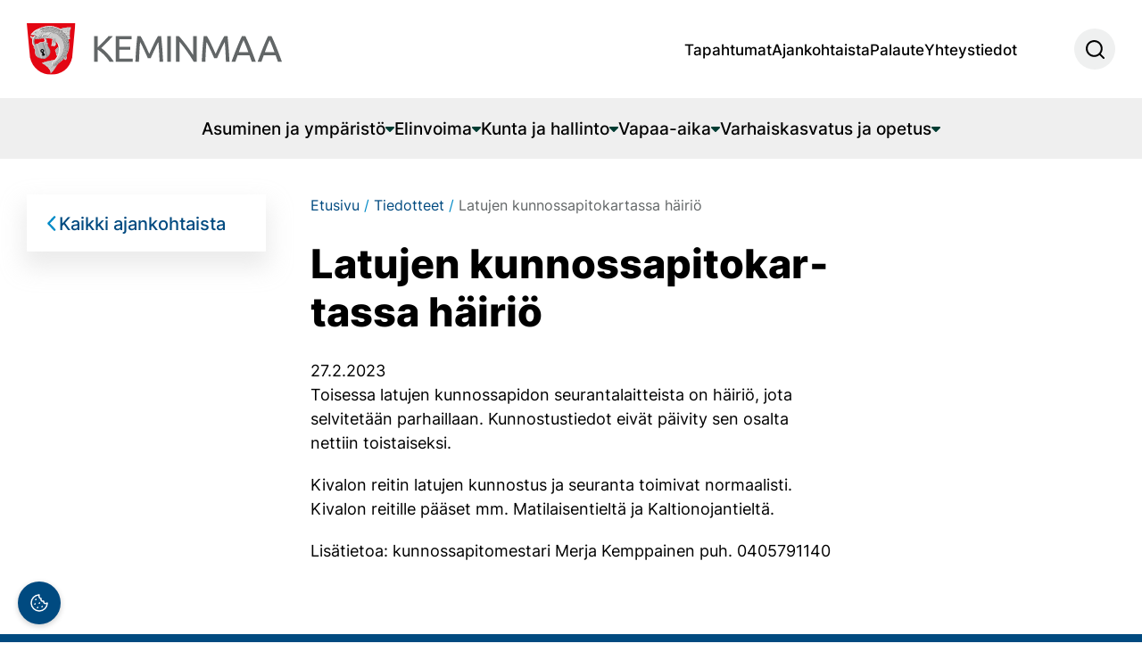

--- FILE ---
content_type: text/html; charset=UTF-8
request_url: https://www.keminmaa.fi/latujen-kunnossapitokartassa-hairio/
body_size: 19631
content:
<!doctype html>
<html lang="fi" prefix="og: https://ogp.me/ns#">
<head>
	<meta charset="UTF-8">
	<meta name="viewport" content="width=device-width, initial-scale=1">
	<script>document.addEventListener("readystatechange",function(){var e,t;"interactive"==document.readyState&&((e=document.createElement("div")).className="container",(t=document.createElement("div")).className="bs-offset-helper",e.appendChild(t),document.body.appendChild(e),setTimeout(function(){document.documentElement.style.setProperty("--bs-offset",document.querySelector(".bs-offset-helper").getBoundingClientRect().left+"px")},1))},!0);var bsOffsetTimer="";window.addEventListener("resize",function(){clearTimeout(bsOffsetTimer),bsOffsetTimer=setTimeout(function(){document.documentElement.style.setProperty("--bs-offset",document.querySelector(".bs-offset-helper").getBoundingClientRect().left+"px")},100)},!0);</script><!--
    &&&&&&&&&&       &&&&&&&&&&        &&&&&&&&&&  &&&&&&&&&&        &&&&&&&&&&       &&&&&&&&&&    
  &&&&&&&&&&&&&&   &&&&&&&&&&&&&&    &&&&&&&&&&&&&&&&&&&&&&&&&&    &&&&&&&&&&&&&&   &&&&&&&&&&&&&&  
&&&&&&&&&&&&&&&&& &&&&&&&&&&&&&&&& &&&&&&&&&&&&&&&&&&&&&&&&&&&&&& &&&&&&&&&&&&&&&& &&&&&&&&&&&&&&&&&
&&&&&&      &&&&&&&&&&&      &&&&&&&&&&&&     &&&&&&&&     &&&&&&&&&&&&      &&&&&&&&&&&&     &&&&&&
&&&&&       &&&&&&&&&&&       &&&&&&&&&&       &&&&&&       &&&&&&&&&&       &&&&&&&&&&&       &&&&&
&&&&&       &&&&&&&&&&&      &&&&&&&&&&&       &&&&&&       &&&&&&&&&&&      &&&&&&&&&&&       &&&&&
&&&&&       &&&&&&&&&&&&&&&&&&&&&&&&&&&&       &&&&&&       &&&&&&&&&&&&&&&&&&&&&&&&&&&&       &&&&&
&&&&&       &&&&&& &&&&&&&&&&&&&& &&&&&&       &&&&&&       &&&&&& &&&&&&&&&&&&&& &&&&&&       &&&&&
&&&&&        &&&&&    &&&&&&&&&   &&&&&&       &&&&&&       &&&&&&   &&&&&&&&&    &&&&&        &&&&&
-->
	<style>img:is([sizes="auto" i], [sizes^="auto," i]) { contain-intrinsic-size: 3000px 1500px }</style>
	            <!-- Google Tag Manager -->
            <script>
            window.dataLayer = window.dataLayer || [];
            (function(w,d,s,l,i){w[l]=w[l]||[];w[l].push({'gtm.start':
            new Date().getTime(),event:'gtm.js'});var f=d.getElementsByTagName(s)[0],
            j=d.createElement(s),dl=l!='dataLayer'?'&l='+l:'';j.async=true;j.src=
            'https://www.googletagmanager.com/gtm.js?id='+i+dl;f.parentNode.insertBefore(j,f);
            })(window,document,'script','dataLayer','GTM-T65C3W3D');
            </script>
            <!-- End Google Tag Manager -->
            
<!-- Search Engine Optimization by Rank Math - https://rankmath.com/ -->
<title>Latujen kunnossapitokartassa häiriö - Keminmaa</title>
<style>.flying-press-lazy-bg{background-image:none!important;}</style>
<link rel='preload' href='https://www.keminmaa.fi/wp-content/uploads/2022/12/keminmaa-logo.svg' as='image' imagesrcset='' imagesizes=''/>
<link rel='preload' href='https://www.keminmaa.fi/wp-content/themes/keminmaa/images/search.svg' as='image' imagesrcset='' imagesizes=''/>

<meta name="description" content="Toisessa latujen kunnossapidon seurantalaitteista on häiriö, jota selvitetään parhaillaan. Kunnostustiedot eivät päivity sen osalta nettiin toistaiseksi."/>
<meta name="robots" content="follow, index, max-snippet:-1, max-video-preview:-1, max-image-preview:large"/>
<link rel="canonical" href="https://www.keminmaa.fi/latujen-kunnossapitokartassa-hairio/" />
<meta property="og:locale" content="fi_FI" />
<meta property="og:type" content="article" />
<meta property="og:title" content="Latujen kunnossapitokartassa häiriö - Keminmaa" />
<meta property="og:description" content="Toisessa latujen kunnossapidon seurantalaitteista on häiriö, jota selvitetään parhaillaan. Kunnostustiedot eivät päivity sen osalta nettiin toistaiseksi." />
<meta property="og:url" content="https://www.keminmaa.fi/latujen-kunnossapitokartassa-hairio/" />
<meta property="og:site_name" content="Keminmaa" />
<meta property="article:section" content="Tiedotteet" />
<meta property="article:published_time" content="2023-02-27T14:34:39+02:00" />
<meta name="twitter:card" content="summary_large_image" />
<meta name="twitter:title" content="Latujen kunnossapitokartassa häiriö - Keminmaa" />
<meta name="twitter:description" content="Toisessa latujen kunnossapidon seurantalaitteista on häiriö, jota selvitetään parhaillaan. Kunnostustiedot eivät päivity sen osalta nettiin toistaiseksi." />
<script type="application/ld+json" class="rank-math-schema">{"@context":"https://schema.org","@graph":[{"@type":["Person","Organization"],"@id":"https://www.keminmaa.fi/#person","name":"Keminmaa","logo":{"@type":"ImageObject","@id":"https://www.keminmaa.fi/#logo","url":"https://www.keminmaa.fi/wp-content/uploads/2022/12/keminmaa-logo.svg","contentUrl":"https://www.keminmaa.fi/wp-content/uploads/2022/12/keminmaa-logo.svg","caption":"Keminmaa","inLanguage":"fi"},"image":{"@type":"ImageObject","@id":"https://www.keminmaa.fi/#logo","url":"https://www.keminmaa.fi/wp-content/uploads/2022/12/keminmaa-logo.svg","contentUrl":"https://www.keminmaa.fi/wp-content/uploads/2022/12/keminmaa-logo.svg","caption":"Keminmaa","inLanguage":"fi"}},{"@type":"WebSite","@id":"https://www.keminmaa.fi/#website","url":"https://www.keminmaa.fi","name":"Keminmaa","publisher":{"@id":"https://www.keminmaa.fi/#person"},"inLanguage":"fi"},{"@type":"BreadcrumbList","@id":"https://www.keminmaa.fi/latujen-kunnossapitokartassa-hairio/#breadcrumb","itemListElement":[{"@type":"ListItem","position":"1","item":{"@id":"https://www.keminmaa.fi","name":"Etusivu"}},{"@type":"ListItem","position":"2","item":{"@id":"https://www.keminmaa.fi/category/tiedotteet/","name":"Tiedotteet"}},{"@type":"ListItem","position":"3","item":{"@id":"https://www.keminmaa.fi/latujen-kunnossapitokartassa-hairio/","name":"Latujen kunnossapitokartassa h\u00e4iri\u00f6"}}]},{"@type":"WebPage","@id":"https://www.keminmaa.fi/latujen-kunnossapitokartassa-hairio/#webpage","url":"https://www.keminmaa.fi/latujen-kunnossapitokartassa-hairio/","name":"Latujen kunnossapitokartassa h\u00e4iri\u00f6 - Keminmaa","datePublished":"2023-02-27T14:34:39+02:00","dateModified":"2023-02-27T14:34:39+02:00","isPartOf":{"@id":"https://www.keminmaa.fi/#website"},"inLanguage":"fi","breadcrumb":{"@id":"https://www.keminmaa.fi/latujen-kunnossapitokartassa-hairio/#breadcrumb"}},{"@type":"Person","@id":"https://www.keminmaa.fi/author/paivi-karppi/","name":"P\u00e4ivi Karppi","url":"https://www.keminmaa.fi/author/paivi-karppi/","image":{"@type":"ImageObject","@id":"https://secure.gravatar.com/avatar/7a4871a89f8d62f34fca85c33e5008395fa40466e4894adce3f0881076cab9e7?s=96&amp;d=mm&amp;r=g","url":"https://secure.gravatar.com/avatar/7a4871a89f8d62f34fca85c33e5008395fa40466e4894adce3f0881076cab9e7?s=96&amp;d=mm&amp;r=g","caption":"P\u00e4ivi Karppi","inLanguage":"fi"}},{"@type":"BlogPosting","headline":"Latujen kunnossapitokartassa h\u00e4iri\u00f6 - Keminmaa","datePublished":"2023-02-27T14:34:39+02:00","dateModified":"2023-02-27T14:34:39+02:00","articleSection":"Tiedotteet","author":{"@id":"https://www.keminmaa.fi/author/paivi-karppi/","name":"P\u00e4ivi Karppi"},"publisher":{"@id":"https://www.keminmaa.fi/#person"},"description":"Toisessa latujen kunnossapidon seurantalaitteista on h\u00e4iri\u00f6, jota selvitet\u00e4\u00e4n parhaillaan. Kunnostustiedot eiv\u00e4t p\u00e4ivity sen osalta nettiin toistaiseksi.","name":"Latujen kunnossapitokartassa h\u00e4iri\u00f6 - Keminmaa","@id":"https://www.keminmaa.fi/latujen-kunnossapitokartassa-hairio/#richSnippet","isPartOf":{"@id":"https://www.keminmaa.fi/latujen-kunnossapitokartassa-hairio/#webpage"},"inLanguage":"fi","mainEntityOfPage":{"@id":"https://www.keminmaa.fi/latujen-kunnossapitokartassa-hairio/#webpage"}}]}</script>
<!-- /Rank Math WordPress SEO plugin -->


<script>
window._wpemojiSettings = {"baseUrl":"https:\/\/s.w.org\/images\/core\/emoji\/16.0.1\/72x72\/","ext":".png","svgUrl":"https:\/\/s.w.org\/images\/core\/emoji\/16.0.1\/svg\/","svgExt":".svg","source":{"wpemoji":"https:\/\/www.keminmaa.fi\/wp-includes\/js\/wp-emoji.js?ver=6.8.3","twemoji":"https:\/\/www.keminmaa.fi\/wp-includes\/js\/twemoji.js?ver=6.8.3"}};
/**
 * @output wp-includes/js/wp-emoji-loader.js
 */

/**
 * Emoji Settings as exported in PHP via _print_emoji_detection_script().
 * @typedef WPEmojiSettings
 * @type {object}
 * @property {?object} source
 * @property {?string} source.concatemoji
 * @property {?string} source.twemoji
 * @property {?string} source.wpemoji
 * @property {?boolean} DOMReady
 * @property {?Function} readyCallback
 */

/**
 * Support tests.
 * @typedef SupportTests
 * @type {object}
 * @property {?boolean} flag
 * @property {?boolean} emoji
 */

/**
 * IIFE to detect emoji support and load Twemoji if needed.
 *
 * @param {Window} window
 * @param {Document} document
 * @param {WPEmojiSettings} settings
 */
( function wpEmojiLoader( window, document, settings ) {
	if ( typeof Promise === 'undefined' ) {
		return;
	}

	var sessionStorageKey = 'wpEmojiSettingsSupports';
	var tests = [ 'flag', 'emoji' ];

	/**
	 * Checks whether the browser supports offloading to a Worker.
	 *
	 * @since 6.3.0
	 *
	 * @private
	 *
	 * @returns {boolean}
	 */
	function supportsWorkerOffloading() {
		return (
			typeof Worker !== 'undefined' &&
			typeof OffscreenCanvas !== 'undefined' &&
			typeof URL !== 'undefined' &&
			URL.createObjectURL &&
			typeof Blob !== 'undefined'
		);
	}

	/**
	 * @typedef SessionSupportTests
	 * @type {object}
	 * @property {number} timestamp
	 * @property {SupportTests} supportTests
	 */

	/**
	 * Get support tests from session.
	 *
	 * @since 6.3.0
	 *
	 * @private
	 *
	 * @returns {?SupportTests} Support tests, or null if not set or older than 1 week.
	 */
	function getSessionSupportTests() {
		try {
			/** @type {SessionSupportTests} */
			var item = JSON.parse(
				sessionStorage.getItem( sessionStorageKey )
			);
			if (
				typeof item === 'object' &&
				typeof item.timestamp === 'number' &&
				new Date().valueOf() < item.timestamp + 604800 && // Note: Number is a week in seconds.
				typeof item.supportTests === 'object'
			) {
				return item.supportTests;
			}
		} catch ( e ) {}
		return null;
	}

	/**
	 * Persist the supports in session storage.
	 *
	 * @since 6.3.0
	 *
	 * @private
	 *
	 * @param {SupportTests} supportTests Support tests.
	 */
	function setSessionSupportTests( supportTests ) {
		try {
			/** @type {SessionSupportTests} */
			var item = {
				supportTests: supportTests,
				timestamp: new Date().valueOf()
			};

			sessionStorage.setItem(
				sessionStorageKey,
				JSON.stringify( item )
			);
		} catch ( e ) {}
	}

	/**
	 * Checks if two sets of Emoji characters render the same visually.
	 *
	 * This is used to determine if the browser is rendering an emoji with multiple data points
	 * correctly. set1 is the emoji in the correct form, using a zero-width joiner. set2 is the emoji
	 * in the incorrect form, using a zero-width space. If the two sets render the same, then the browser
	 * does not support the emoji correctly.
	 *
	 * This function may be serialized to run in a Worker. Therefore, it cannot refer to variables from the containing
	 * scope. Everything must be passed by parameters.
	 *
	 * @since 4.9.0
	 *
	 * @private
	 *
	 * @param {CanvasRenderingContext2D} context 2D Context.
	 * @param {string} set1 Set of Emoji to test.
	 * @param {string} set2 Set of Emoji to test.
	 *
	 * @return {boolean} True if the two sets render the same.
	 */
	function emojiSetsRenderIdentically( context, set1, set2 ) {
		// Cleanup from previous test.
		context.clearRect( 0, 0, context.canvas.width, context.canvas.height );
		context.fillText( set1, 0, 0 );
		var rendered1 = new Uint32Array(
			context.getImageData(
				0,
				0,
				context.canvas.width,
				context.canvas.height
			).data
		);

		// Cleanup from previous test.
		context.clearRect( 0, 0, context.canvas.width, context.canvas.height );
		context.fillText( set2, 0, 0 );
		var rendered2 = new Uint32Array(
			context.getImageData(
				0,
				0,
				context.canvas.width,
				context.canvas.height
			).data
		);

		return rendered1.every( function ( rendered2Data, index ) {
			return rendered2Data === rendered2[ index ];
		} );
	}

	/**
	 * Checks if the center point of a single emoji is empty.
	 *
	 * This is used to determine if the browser is rendering an emoji with a single data point
	 * correctly. The center point of an incorrectly rendered emoji will be empty. A correctly
	 * rendered emoji will have a non-zero value at the center point.
	 *
	 * This function may be serialized to run in a Worker. Therefore, it cannot refer to variables from the containing
	 * scope. Everything must be passed by parameters.
	 *
	 * @since 6.8.2
	 *
	 * @private
	 *
	 * @param {CanvasRenderingContext2D} context 2D Context.
	 * @param {string} emoji Emoji to test.
	 *
	 * @return {boolean} True if the center point is empty.
	 */
	function emojiRendersEmptyCenterPoint( context, emoji ) {
		// Cleanup from previous test.
		context.clearRect( 0, 0, context.canvas.width, context.canvas.height );
		context.fillText( emoji, 0, 0 );

		// Test if the center point (16, 16) is empty (0,0,0,0).
		var centerPoint = context.getImageData(16, 16, 1, 1);
		for ( var i = 0; i < centerPoint.data.length; i++ ) {
			if ( centerPoint.data[ i ] !== 0 ) {
				// Stop checking the moment it's known not to be empty.
				return false;
			}
		}

		return true;
	}

	/**
	 * Determines if the browser properly renders Emoji that Twemoji can supplement.
	 *
	 * This function may be serialized to run in a Worker. Therefore, it cannot refer to variables from the containing
	 * scope. Everything must be passed by parameters.
	 *
	 * @since 4.2.0
	 *
	 * @private
	 *
	 * @param {CanvasRenderingContext2D} context 2D Context.
	 * @param {string} type Whether to test for support of "flag" or "emoji".
	 * @param {Function} emojiSetsRenderIdentically Reference to emojiSetsRenderIdentically function, needed due to minification.
	 * @param {Function} emojiRendersEmptyCenterPoint Reference to emojiRendersEmptyCenterPoint function, needed due to minification.
	 *
	 * @return {boolean} True if the browser can render emoji, false if it cannot.
	 */
	function browserSupportsEmoji( context, type, emojiSetsRenderIdentically, emojiRendersEmptyCenterPoint ) {
		var isIdentical;

		switch ( type ) {
			case 'flag':
				/*
				 * Test for Transgender flag compatibility. Added in Unicode 13.
				 *
				 * To test for support, we try to render it, and compare the rendering to how it would look if
				 * the browser doesn't render it correctly (white flag emoji + transgender symbol).
				 */
				isIdentical = emojiSetsRenderIdentically(
					context,
					'\uD83C\uDFF3\uFE0F\u200D\u26A7\uFE0F', // as a zero-width joiner sequence
					'\uD83C\uDFF3\uFE0F\u200B\u26A7\uFE0F' // separated by a zero-width space
				);

				if ( isIdentical ) {
					return false;
				}

				/*
				 * Test for Sark flag compatibility. This is the least supported of the letter locale flags,
				 * so gives us an easy test for full support.
				 *
				 * To test for support, we try to render it, and compare the rendering to how it would look if
				 * the browser doesn't render it correctly ([C] + [Q]).
				 */
				isIdentical = emojiSetsRenderIdentically(
					context,
					'\uD83C\uDDE8\uD83C\uDDF6', // as the sequence of two code points
					'\uD83C\uDDE8\u200B\uD83C\uDDF6' // as the two code points separated by a zero-width space
				);

				if ( isIdentical ) {
					return false;
				}

				/*
				 * Test for English flag compatibility. England is a country in the United Kingdom, it
				 * does not have a two letter locale code but rather a five letter sub-division code.
				 *
				 * To test for support, we try to render it, and compare the rendering to how it would look if
				 * the browser doesn't render it correctly (black flag emoji + [G] + [B] + [E] + [N] + [G]).
				 */
				isIdentical = emojiSetsRenderIdentically(
					context,
					// as the flag sequence
					'\uD83C\uDFF4\uDB40\uDC67\uDB40\uDC62\uDB40\uDC65\uDB40\uDC6E\uDB40\uDC67\uDB40\uDC7F',
					// with each code point separated by a zero-width space
					'\uD83C\uDFF4\u200B\uDB40\uDC67\u200B\uDB40\uDC62\u200B\uDB40\uDC65\u200B\uDB40\uDC6E\u200B\uDB40\uDC67\u200B\uDB40\uDC7F'
				);

				return ! isIdentical;
			case 'emoji':
				/*
				 * Does Emoji 16.0 cause the browser to go splat?
				 *
				 * To test for Emoji 16.0 support, try to render a new emoji: Splatter.
				 *
				 * The splatter emoji is a single code point emoji. Testing for browser support
				 * required testing the center point of the emoji to see if it is empty.
				 *
				 * 0xD83E 0xDEDF (\uD83E\uDEDF) == 🫟 Splatter.
				 *
				 * When updating this test, please ensure that the emoji is either a single code point
				 * or switch to using the emojiSetsRenderIdentically function and testing with a zero-width
				 * joiner vs a zero-width space.
				 */
				var notSupported = emojiRendersEmptyCenterPoint( context, '\uD83E\uDEDF' );
				return ! notSupported;
		}

		return false;
	}

	/**
	 * Checks emoji support tests.
	 *
	 * This function may be serialized to run in a Worker. Therefore, it cannot refer to variables from the containing
	 * scope. Everything must be passed by parameters.
	 *
	 * @since 6.3.0
	 *
	 * @private
	 *
	 * @param {string[]} tests Tests.
	 * @param {Function} browserSupportsEmoji Reference to browserSupportsEmoji function, needed due to minification.
	 * @param {Function} emojiSetsRenderIdentically Reference to emojiSetsRenderIdentically function, needed due to minification.
	 * @param {Function} emojiRendersEmptyCenterPoint Reference to emojiRendersEmptyCenterPoint function, needed due to minification.
	 *
	 * @return {SupportTests} Support tests.
	 */
	function testEmojiSupports( tests, browserSupportsEmoji, emojiSetsRenderIdentically, emojiRendersEmptyCenterPoint ) {
		var canvas;
		if (
			typeof WorkerGlobalScope !== 'undefined' &&
			self instanceof WorkerGlobalScope
		) {
			canvas = new OffscreenCanvas( 300, 150 ); // Dimensions are default for HTMLCanvasElement.
		} else {
			canvas = document.createElement( 'canvas' );
		}

		var context = canvas.getContext( '2d', { willReadFrequently: true } );

		/*
		 * Chrome on OS X added native emoji rendering in M41. Unfortunately,
		 * it doesn't work when the font is bolder than 500 weight. So, we
		 * check for bold rendering support to avoid invisible emoji in Chrome.
		 */
		context.textBaseline = 'top';
		context.font = '600 32px Arial';

		var supports = {};
		tests.forEach( function ( test ) {
			supports[ test ] = browserSupportsEmoji( context, test, emojiSetsRenderIdentically, emojiRendersEmptyCenterPoint );
		} );
		return supports;
	}

	/**
	 * Adds a script to the head of the document.
	 *
	 * @ignore
	 *
	 * @since 4.2.0
	 *
	 * @param {string} src The url where the script is located.
	 *
	 * @return {void}
	 */
	function addScript( src ) {
		var script = document.createElement( 'script' );
		script.src = src;
		script.defer = true;
		document.head.appendChild( script );
	}

	settings.supports = {
		everything: true,
		everythingExceptFlag: true
	};

	// Create a promise for DOMContentLoaded since the worker logic may finish after the event has fired.
	var domReadyPromise = new Promise( function ( resolve ) {
		document.addEventListener( 'DOMContentLoaded', resolve, {
			once: true
		} );
	} );

	// Obtain the emoji support from the browser, asynchronously when possible.
	new Promise( function ( resolve ) {
		var supportTests = getSessionSupportTests();
		if ( supportTests ) {
			resolve( supportTests );
			return;
		}

		if ( supportsWorkerOffloading() ) {
			try {
				// Note that the functions are being passed as arguments due to minification.
				var workerScript =
					'postMessage(' +
					testEmojiSupports.toString() +
					'(' +
					[
						JSON.stringify( tests ),
						browserSupportsEmoji.toString(),
						emojiSetsRenderIdentically.toString(),
						emojiRendersEmptyCenterPoint.toString()
					].join( ',' ) +
					'));';
				var blob = new Blob( [ workerScript ], {
					type: 'text/javascript'
				} );
				var worker = new Worker( URL.createObjectURL( blob ), { name: 'wpTestEmojiSupports' } );
				worker.onmessage = function ( event ) {
					supportTests = event.data;
					setSessionSupportTests( supportTests );
					worker.terminate();
					resolve( supportTests );
				};
				return;
			} catch ( e ) {}
		}

		supportTests = testEmojiSupports( tests, browserSupportsEmoji, emojiSetsRenderIdentically, emojiRendersEmptyCenterPoint );
		setSessionSupportTests( supportTests );
		resolve( supportTests );
	} )
		// Once the browser emoji support has been obtained from the session, finalize the settings.
		.then( function ( supportTests ) {
			/*
			 * Tests the browser support for flag emojis and other emojis, and adjusts the
			 * support settings accordingly.
			 */
			for ( var test in supportTests ) {
				settings.supports[ test ] = supportTests[ test ];

				settings.supports.everything =
					settings.supports.everything && settings.supports[ test ];

				if ( 'flag' !== test ) {
					settings.supports.everythingExceptFlag =
						settings.supports.everythingExceptFlag &&
						settings.supports[ test ];
				}
			}

			settings.supports.everythingExceptFlag =
				settings.supports.everythingExceptFlag &&
				! settings.supports.flag;

			// Sets DOMReady to false and assigns a ready function to settings.
			settings.DOMReady = false;
			settings.readyCallback = function () {
				settings.DOMReady = true;
			};
		} )
		.then( function () {
			return domReadyPromise;
		} )
		.then( function () {
			// When the browser can not render everything we need to load a polyfill.
			if ( ! settings.supports.everything ) {
				settings.readyCallback();

				var src = settings.source || {};

				if ( src.concatemoji ) {
					addScript( src.concatemoji );
				} else if ( src.wpemoji && src.twemoji ) {
					addScript( src.twemoji );
					addScript( src.wpemoji );
				}
			}
		} );
} )( window, document, window._wpemojiSettings );
</script>
<link rel='stylesheet' id='iframemanager-css' href='https://www.keminmaa.fi/wp-content/plugins/nomon-cookie-notification/assets/iframemanager.css?ver=1.2.5' media='all' />
<link rel='stylesheet' id='cookieconsent-css-css' href='https://www.keminmaa.fi/wp-content/plugins/nomon-cookie-notification/assets/cookieconsent.css?ver=3.0.1' media='all' />
<link rel='stylesheet' id='cookie-custom-css-css' href='https://www.keminmaa.fi/wp-content/plugins/nomon-cookie-notification/assets/cookie-custom.css?ver=1.0.0' media='all' />
<style id='cookie-custom-css-inline-css'>:root{--cc-btn-primary-bg:#004a80;--cc-btn-primary-border-color:#004a80;--cc-btn-primary-color:#fff;--cc-btn-primary-hover-bg:#004a80;--cc-btn-primary-hover-border-color:#004a80;--cc-btn-primary-hover-color:#fff}</style>
<style id='wp-emoji-styles-inline-css'>img.wp-smiley, img.emoji {
		display: inline !important;
		border: none !important;
		box-shadow: none !important;
		height: 1em !important;
		width: 1em !important;
		margin: 0 0.07em !important;
		vertical-align: -0.1em !important;
		background: none !important;
		padding: 0 !important;
	}</style>
<link rel='stylesheet' id='wp-block-library-css' href='https://www.keminmaa.fi/wp-includes/css/dist/block-library/style.css?ver=6.8.3' media='all' />
<style id='wp-block-library-theme-inline-css'>.wp-block-audio :where(figcaption){
  color:#555;
  font-size:13px;
  text-align:center;
}
.is-dark-theme .wp-block-audio :where(figcaption){
  color:#ffffffa6;
}

.wp-block-audio{
  margin:0 0 1em;
}

.wp-block-code{
  border:1px solid #ccc;
  border-radius:4px;
  font-family:Menlo,Consolas,monaco,monospace;
  padding:.8em 1em;
}

.wp-block-embed :where(figcaption){
  color:#555;
  font-size:13px;
  text-align:center;
}
.is-dark-theme .wp-block-embed :where(figcaption){
  color:#ffffffa6;
}

.wp-block-embed{
  margin:0 0 1em;
}

.blocks-gallery-caption{
  color:#555;
  font-size:13px;
  text-align:center;
}
.is-dark-theme .blocks-gallery-caption{
  color:#ffffffa6;
}

:root :where(.wp-block-image figcaption){
  color:#555;
  font-size:13px;
  text-align:center;
}
.is-dark-theme :root :where(.wp-block-image figcaption){
  color:#ffffffa6;
}

.wp-block-image{
  margin:0 0 1em;
}

.wp-block-pullquote{
  border-bottom:4px solid;
  border-top:4px solid;
  color:currentColor;
  margin-bottom:1.75em;
}
.wp-block-pullquote cite,.wp-block-pullquote footer,.wp-block-pullquote__citation{
  color:currentColor;
  font-size:.8125em;
  font-style:normal;
  text-transform:uppercase;
}

.wp-block-quote{
  border-left:.25em solid;
  margin:0 0 1.75em;
  padding-left:1em;
}
.wp-block-quote cite,.wp-block-quote footer{
  color:currentColor;
  font-size:.8125em;
  font-style:normal;
  position:relative;
}
.wp-block-quote:where(.has-text-align-right){
  border-left:none;
  border-right:.25em solid;
  padding-left:0;
  padding-right:1em;
}
.wp-block-quote:where(.has-text-align-center){
  border:none;
  padding-left:0;
}
.wp-block-quote.is-large,.wp-block-quote.is-style-large,.wp-block-quote:where(.is-style-plain){
  border:none;
}

.wp-block-search .wp-block-search__label{
  font-weight:700;
}

.wp-block-search__button{
  border:1px solid #ccc;
  padding:.375em .625em;
}

:where(.wp-block-group.has-background){
  padding:1.25em 2.375em;
}

.wp-block-separator.has-css-opacity{
  opacity:.4;
}

.wp-block-separator{
  border:none;
  border-bottom:2px solid;
  margin-left:auto;
  margin-right:auto;
}
.wp-block-separator.has-alpha-channel-opacity{
  opacity:1;
}
.wp-block-separator:not(.is-style-wide):not(.is-style-dots){
  width:100px;
}
.wp-block-separator.has-background:not(.is-style-dots){
  border-bottom:none;
  height:1px;
}
.wp-block-separator.has-background:not(.is-style-wide):not(.is-style-dots){
  height:2px;
}

.wp-block-table{
  margin:0 0 1em;
}
.wp-block-table td,.wp-block-table th{
  word-break:normal;
}
.wp-block-table :where(figcaption){
  color:#555;
  font-size:13px;
  text-align:center;
}
.is-dark-theme .wp-block-table :where(figcaption){
  color:#ffffffa6;
}

.wp-block-video :where(figcaption){
  color:#555;
  font-size:13px;
  text-align:center;
}
.is-dark-theme .wp-block-video :where(figcaption){
  color:#ffffffa6;
}

.wp-block-video{
  margin:0 0 1em;
}

:root :where(.wp-block-template-part.has-background){
  margin-bottom:0;
  margin-top:0;
  padding:1.25em 2.375em;
}</style>
<style id='classic-theme-styles-inline-css'>/**
 * These rules are needed for backwards compatibility.
 * They should match the button element rules in the base theme.json file.
 */
.wp-block-button__link {
	color: #ffffff;
	background-color: #32373c;
	border-radius: 9999px; /* 100% causes an oval, but any explicit but really high value retains the pill shape. */

	/* This needs a low specificity so it won't override the rules from the button element if defined in theme.json. */
	box-shadow: none;
	text-decoration: none;

	/* The extra 2px are added to size solids the same as the outline versions.*/
	padding: calc(0.667em + 2px) calc(1.333em + 2px);

	font-size: 1.125em;
}

.wp-block-file__button {
	background: #32373c;
	color: #ffffff;
	text-decoration: none;
}</style>
<link rel='stylesheet' id='swiper_styles_hero-css' href='https://www.keminmaa.fi/wp-content/themes/keminmaa/swiper-styles/hero/style.css?ver=6.8.3' media='all' />
<link rel='stylesheet' id='cff-css' href='https://www.keminmaa.fi/wp-content/plugins/custom-facebook-feed-pro/assets/css/cff-style.min.css?ver=4.7.4' media='all' />
<link rel='stylesheet' id='jquery-ui-datepicker-css-css' href="https://www.keminmaa.fi/wp-content/cache/flying-press/jquery-ui.css" media=''  data-origin-href="https://ajax.googleapis.com/ajax/libs/jqueryui/1.13.3/themes/smoothness/jquery-ui.css?ver=1.13.3"/>
<link rel='stylesheet' id='bootstrap-css' href='https://www.keminmaa.fi/wp-content/themes/keminmaa/css/bootstrap.min.css?ver=6.8.3' media='all' />
<link rel='stylesheet' id='fonts-css' href='https://www.keminmaa.fi/wp-content/themes/keminmaa/css/fonts.css?ver=1' media='all' />
<link rel='stylesheet' id='editor-style-css' href='https://www.keminmaa.fi/wp-content/themes/keminmaa/css/style-editor.css?ver=1' media='all' />
<link rel='stylesheet' id='theme-style-css' href='https://www.keminmaa.fi/wp-content/themes/keminmaa/style.css?ver=1' media='all' />
<link rel='stylesheet' id='print-style-css' href='https://www.keminmaa.fi/wp-content/themes/keminmaa/css/print.css?ver=1' media='print' />
<link rel='stylesheet' id='best_share_buttons_style-css' href='https://www.keminmaa.fi/wp-content/plugins/best-share-buttons/css/style.min.css?ver=1648559499' media='all' />
<link rel='stylesheet' id='nomon_helper_style-css' href='https://www.keminmaa.fi/wp-content/plugins/nomon-helper/style.css?ver=1762154584' media='all' />
<link rel='stylesheet' id='relevanssi-live-search-css' href='https://www.keminmaa.fi/wp-content/plugins/relevanssi-live-ajax-search/assets/styles/style.css?ver=2.5' media='all' />
<script id="nomon-cookie-settings-js-extra">
var nomonCookieSettings = {"en":{"modal_title":"This website uses cookies","modal_description":"We use cookies to improve your experience and develop the site. Some cookies are used for analytics, marketing, and targeting."},"fi":{"modal_title":"K\u00e4yt\u00e4mme verkkosivuillamme ev\u00e4steit\u00e4","modal_description":"K\u00e4yt\u00e4mme ev\u00e4steit\u00e4 k\u00e4ytt\u00f6kokemuksesi parantamiseksi ja sivuston kehitt\u00e4miseksi. Osaa ev\u00e4steist\u00e4 k\u00e4ytet\u00e4\u00e4n analytiikkaan, markkinointiin ja sen kohdentamiseen."},"sv":{"modal_title":"Denna webbplats anv\u00e4nder cookies","modal_description":"Vi anv\u00e4nder cookies f\u00f6r att f\u00f6rb\u00e4ttra din upplevelse och utveckla webbplatsen. Vissa cookies anv\u00e4nds f\u00f6r analys, marknadsf\u00f6ring och m\u00e5lgruppsinriktning."},"btn_primary_bg":"#004a80","btn_primary_border":"#004a80","btn_primary_color":"#fff","btn_primary_hover_bg":"#004a80","btn_primary_hover_border":"#004a80","btn_primary_hover_color":"#fff","gtm_id":"GTM-T65C3W3D","enable_gtm":"1","enable_zaraz":"","show_floating_icon":"1","revision":"04009032025","current_language":"fi","privacy_policy_url":"https:\/\/www.keminmaa.fi\/kunta-ja-hallinto\/hallinto\/tietosuoja\/"};
</script>
<script src="https://www.keminmaa.fi/wp-includes/js/jquery/jquery.js?ver=3.7.1" id="jquery-core-js"></script>
<script src="https://www.keminmaa.fi/wp-includes/js/jquery/jquery-migrate.js?ver=3.4.1" id="jquery-migrate-js"></script>
<script src="https://www.keminmaa.fi/wp-content/themes/keminmaa/hyphenopoly/Hyphenopoly_Loader.js?ver=6.8.3" id="hyphenopoly-js"></script>
<script id="hyphenopoly-js-after">
Hyphenopoly.config({require:{"fi":"pyyhkäisyelektronimikroskooppi"},setup:{selectors:{"h1,h2,h3,h4":{}}}});
</script>
<link rel="EditURI" type="application/rsd+xml" title="RSD" href="https://www.keminmaa.fi/xmlrpc.php?rsd" />

<link rel='shortlink' href='https://www.keminmaa.fi/?p=8054' />
<link rel="alternate" title="oEmbed (JSON)" type="application/json+oembed" href="https://www.keminmaa.fi/wp-json/oembed/1.0/embed?url=https%3A%2F%2Fwww.keminmaa.fi%2Flatujen-kunnossapitokartassa-hairio%2F" />
<link rel="alternate" title="oEmbed (XML)" type="text/xml+oembed" href="https://www.keminmaa.fi/wp-json/oembed/1.0/embed?url=https%3A%2F%2Fwww.keminmaa.fi%2Flatujen-kunnossapitokartassa-hairio%2F&#038;format=xml" />
<!-- Custom Facebook Feed JS vars -->
<script type="text/javascript">
var cffsiteurl = "https://www.keminmaa.fi/wp-content/plugins";
var cffajaxurl = "https://www.keminmaa.fi/wp-admin/admin-ajax.php";


var cfflinkhashtags = "false";
</script>
        <script>
            window.nomonCookieFloatingIcon = true;
        </script>
        <style>#cc-main .cm{position:fixed}</style><link rel="icon" href="https://www.keminmaa.fi/wp-content/uploads/2023/02/cropped-keminmaa-favicon-32x32.png" sizes="32x32" />
<link rel="icon" href="https://www.keminmaa.fi/wp-content/uploads/2023/02/cropped-keminmaa-favicon-192x192.png" sizes="192x192" />
<link rel="apple-touch-icon" href="https://www.keminmaa.fi/wp-content/uploads/2023/02/cropped-keminmaa-favicon-180x180.png" />
<meta name="msapplication-TileImage" content="https://www.keminmaa.fi/wp-content/uploads/2023/02/cropped-keminmaa-favicon-270x270.png" />
<script type="speculationrules">{"prefetch":[{"source":"document","where":{"and":[{"href_matches":"\/*"},{"not":{"href_matches":["\/*.php","\/wp-(admin|includes|content|login|signup|json)(.*)?","\/*\\?(.+)","\/(cart|checkout|logout)(.*)?"]}}]},"eagerness":"moderate"}]}</script></head>

<body class="wp-singular post-template-default single single-post postid-8054 single-format-standard wp-custom-logo wp-embed-responsive wp-theme-keminmaa">
	            <!-- Google Tag Manager (noscript) -->
            <noscript><iframe
            height="0" width="0" style="display:none;visibility:hidden" data-lazy-src="https://www.googletagmanager.com/ns.html?id=GTM-T65C3W3D"></iframe></noscript>
            <!-- End Google Tag Manager (noscript) -->
            	<header id="branding">
		<a class="visually-hidden-focusable" href="#content">
			Siirry sisältöön		</a>
		<div class="navbar navbar-expand-xl">
			<div class="container">
				<a class="navbar-brand" href="https://www.keminmaa.fi" title="Keminmaa" rel="home">
					<img width="286" height="58" src="https://www.keminmaa.fi/wp-content/uploads/2022/12/keminmaa-logo.svg" class="attachment-full size-full" alt="" loading="eager" decoding="async"  fetchpriority="high"/>				</a>

				<button type="button" class="btn-search d-xl-none" data-bs-toggle="modal" data-bs-target="#searchModal">
					<img src="https://www.keminmaa.fi/wp-content/themes/keminmaa/images/search.svg" alt="search" width="21" height="21" loading="lazy" fetchpriority="low">
				</button>

				<button class="navbar-toggler collapsed" type="button" data-bs-toggle="collapse" data-bs-target="#menu" aria-controls="menu" aria-expanded="false" aria-label="Toggle navigation">
					<span></span>
				</button>

				<div id="menu" class="collapse navbar-collapse">
					<div class="second-row">
						<div class="container">
							<ul id="main_nav" class="navbar-nav justify-content-center"><li id="menu-item-1964" class="menu-item menu-item-type-post_type menu-item-object-page menu-item-has-children nav-item nav-item-1964"><a class="nav-link megamenu-toggle " href="https://www.keminmaa.fi/asuminen-ja-ymparisto/">Asuminen ja ympäristö</a><a class="arrow" aria-label="open submenu"></a>
<ul class="megamenu depth_0">
<li class="backlink"><a href="#" class="backlink">Takaisin</a></li>	<li id="menu-item-1965" class="menu-item menu-item-type-post_type menu-item-object-page menu-item-has-children nav-item nav-item-1965"><a class="nav-link megamenu-toggle " href="https://www.keminmaa.fi/asuminen-ja-ymparisto/asuminen/">Asuminen</a><a class="arrow" aria-label="open submenu"></a>
	<ul class="megamenu depth_1 sub-menu">
<li class="backlink"><a href="#" class="backlink">Takaisin</a></li>		<li id="menu-item-1966" class="menu-item menu-item-type-post_type menu-item-object-page nav-item nav-item-1966"><a class="nav-link " href="https://www.keminmaa.fi/asuminen-ja-ymparisto/asuminen/asuinalueet-ja-kylat/">Asuinalueet ja kylät</a></li>
		<li id="menu-item-1980" class="menu-item menu-item-type-post_type menu-item-object-page nav-item nav-item-1980"><a class="nav-link " href="https://www.keminmaa.fi/asuminen-ja-ymparisto/asuminen/asukkaaksi-keminmaahan/">Asukkaaksi Keminmaahan</a></li>
		<li id="menu-item-1981" class="menu-item menu-item-type-post_type menu-item-object-page nav-item nav-item-1981"><a class="nav-link " href="https://www.keminmaa.fi/asuminen-ja-ymparisto/asuminen/keminmaan-energia-ja-vesi/">Keminmaan Energia ja Vesi Oy</a></li>
		<li id="menu-item-2021" class="menu-item menu-item-type-post_type menu-item-object-page nav-item nav-item-2021"><a class="nav-link " href="https://www.keminmaa.fi/asuminen-ja-ymparisto/asuminen/vuokra-asunnot/">Keminmaan Vuokra-asunnot Oy</a></li>
		<li id="menu-item-1982" class="menu-item menu-item-type-post_type menu-item-object-page nav-item nav-item-1982"><a class="nav-link " href="https://www.keminmaa.fi/asuminen-ja-ymparisto/asuminen/kierratys-ja-jatehuolto/">Kierrätys ja jätehuolto</a></li>
		<li id="menu-item-11753" class="menu-item menu-item-type-post_type menu-item-object-page nav-item nav-item-11753"><a class="nav-link " href="https://www.keminmaa.fi/kuntalaistilaisuudet/">Kuntalaistilaisuudet</a></li>
		<li id="menu-item-9611" class="menu-item menu-item-type-post_type menu-item-object-page nav-item nav-item-9611"><a class="nav-link " href="https://www.keminmaa.fi/asuminen-ja-ymparisto/asuminen/lapin-hyvinvointialue/">Lapin hyvinvointialue</a></li>
		<li id="menu-item-2019" class="menu-item menu-item-type-post_type menu-item-object-page nav-item nav-item-2019"><a class="nav-link " href="https://www.keminmaa.fi/asuminen-ja-ymparisto/asuminen/matonpesupaikka/">Matonpesupaikka</a></li>
		<li id="menu-item-8518" class="menu-item menu-item-type-post_type menu-item-object-page nav-item nav-item-8518"><a class="nav-link " href="https://www.keminmaa.fi/asuminen-ja-ymparisto/asuminen/vanhustentalot/">Vanhustentalot</a></li>
		<li id="menu-item-2020" class="menu-item menu-item-type-post_type menu-item-object-page nav-item nav-item-2020"><a class="nav-link " href="https://www.keminmaa.fi/asuminen-ja-ymparisto/asuminen/vapaa-ajan-asukkaat/">Vapaa-ajan asukkaat</a></li>
	</ul>
</li>
	<li id="menu-item-1985" class="menu-item menu-item-type-post_type menu-item-object-page menu-item-has-children nav-item nav-item-1985"><a class="nav-link megamenu-toggle " href="https://www.keminmaa.fi/asuminen-ja-ymparisto/kadut-ja-liikenne/">Kadut ja liikenne</a><a class="arrow" aria-label="open submenu"></a>
	<ul class="megamenu depth_1 sub-menu">
<li class="backlink"><a href="#" class="backlink">Takaisin</a></li>		<li id="menu-item-1986" class="menu-item menu-item-type-post_type menu-item-object-page nav-item nav-item-1986"><a class="nav-link " href="https://www.keminmaa.fi/asuminen-ja-ymparisto/kadut-ja-liikenne/avustukset-talvikunnossapitoon/">Avustukset talvikunnossapitoon</a></li>
		<li id="menu-item-1987" class="menu-item menu-item-type-post_type menu-item-object-page nav-item nav-item-1987"><a class="nav-link " href="https://www.keminmaa.fi/asuminen-ja-ymparisto/kadut-ja-liikenne/joukkoliikenne/">Joukkoliikenne</a></li>
		<li id="menu-item-1988" class="menu-item menu-item-type-post_type menu-item-object-page nav-item nav-item-1988"><a class="nav-link " href="https://www.keminmaa.fi/asuminen-ja-ymparisto/kadut-ja-liikenne/katujen-ja-yleisten-alueiden-kunnossapito/">Katujen ja yleisten alueiden kunnossapito</a></li>
		<li id="menu-item-10017" class="menu-item menu-item-type-post_type menu-item-object-page nav-item nav-item-10017"><a class="nav-link " href="https://www.keminmaa.fi/asuminen-ja-ymparisto/kadut-ja-liikenne/liikenneturvallisuus/">Liikenneturvallisuus</a></li>
		<li id="menu-item-1989" class="menu-item menu-item-type-post_type menu-item-object-page nav-item nav-item-1989"><a class="nav-link " href="https://www.keminmaa.fi/asuminen-ja-ymparisto/kadut-ja-liikenne/suunnitelmat/">Suunnitelmat</a></li>
		<li id="menu-item-2024" class="menu-item menu-item-type-post_type menu-item-object-page nav-item nav-item-2024"><a class="nav-link " href="https://www.keminmaa.fi/asuminen-ja-ymparisto/kadut-ja-liikenne/venesatama/">Venesatama</a></li>
	</ul>
</li>
	<li id="menu-item-1996" class="menu-item menu-item-type-post_type menu-item-object-page menu-item-has-children nav-item nav-item-1996"><a class="nav-link megamenu-toggle " href="https://www.keminmaa.fi/asuminen-ja-ymparisto/kotielaimet/">Kotieläimet</a><a class="arrow" aria-label="open submenu"></a>
	<ul class="megamenu depth_1 sub-menu">
<li class="backlink"><a href="#" class="backlink">Takaisin</a></li>		<li id="menu-item-1997" class="menu-item menu-item-type-post_type menu-item-object-page nav-item nav-item-1997"><a class="nav-link " href="https://www.keminmaa.fi/asuminen-ja-ymparisto/kotielaimet/elainlaakarit/">Eläinlääkärit</a></li>
		<li id="menu-item-1999" class="menu-item menu-item-type-post_type menu-item-object-page nav-item nav-item-1999"><a class="nav-link " href="https://www.keminmaa.fi/asuminen-ja-ymparisto/kotielaimet/loytoelaimet/">Löytöeläimet</a></li>
		<li id="menu-item-2000" class="menu-item menu-item-type-post_type menu-item-object-page nav-item nav-item-2000"><a class="nav-link " href="https://www.keminmaa.fi/asuminen-ja-ymparisto/kotielaimet/pienelainhautausmaa/">Pieneläinhautausmaa</a></li>
	</ul>
</li>
	<li id="menu-item-2022" class="menu-item menu-item-type-post_type menu-item-object-page menu-item-has-children nav-item nav-item-2022"><a class="nav-link megamenu-toggle " href="https://www.keminmaa.fi/asuminen-ja-ymparisto/rakentaminen-ja-ymparisto/">Rakentaminen ja ympäristö</a><a class="arrow" aria-label="open submenu"></a>
	<ul class="megamenu depth_1 sub-menu">
<li class="backlink"><a href="#" class="backlink">Takaisin</a></li>		<li id="menu-item-2052" class="menu-item menu-item-type-post_type menu-item-object-page nav-item nav-item-2052"><a class="nav-link " href="https://www.keminmaa.fi/asuminen-ja-ymparisto/rakentaminen-ja-ymparisto/kaavoitus/">Kaavoitus</a></li>
		<li id="menu-item-1990" class="menu-item menu-item-type-post_type menu-item-object-page nav-item nav-item-1990"><a class="nav-link " href="https://www.keminmaa.fi/asuminen-ja-ymparisto/rakentaminen-ja-ymparisto/kartat/">Kartat</a></li>
		<li id="menu-item-12336" class="menu-item menu-item-type-post_type menu-item-object-page nav-item nav-item-12336"><a class="nav-link " href="https://www.keminmaa.fi/asuminen-ja-ymparisto/rakentaminen-ja-ymparisto/kiinteistoveroselvitys/">Kiinteistöveroselvitys</a></li>
		<li id="menu-item-2053" class="menu-item menu-item-type-post_type menu-item-object-page nav-item nav-item-2053"><a class="nav-link " href="https://www.keminmaa.fi/asuminen-ja-ymparisto/rakentaminen-ja-ymparisto/luvat-ja-valvonta/">Luvat ja valvonta</a></li>
		<li id="menu-item-14903" class="menu-item menu-item-type-post_type menu-item-object-page nav-item nav-item-14903"><a class="nav-link " href="https://www.keminmaa.fi/asuminen-ja-ymparisto/rakentaminen-ja-ymparisto/puunkaato/">Puunkaato</a></li>
		<li id="menu-item-2054" class="menu-item menu-item-type-post_type menu-item-object-page nav-item nav-item-2054"><a class="nav-link " href="https://www.keminmaa.fi/asuminen-ja-ymparisto/rakentaminen-ja-ymparisto/tontit-ja-kiinteistot/">Tontit ja kiinteistöt</a></li>
		<li id="menu-item-2055" class="menu-item menu-item-type-post_type menu-item-object-page nav-item nav-item-2055"><a class="nav-link " href="https://www.keminmaa.fi/asuminen-ja-ymparisto/rakentaminen-ja-ymparisto/ympariston-ja-luonnonsuojelu/">Ympäristön- ja luonnonsuojelu</a></li>
	</ul>
</li>
	<li id="menu-item-2006" class="menu-item menu-item-type-post_type menu-item-object-page menu-item-has-children nav-item nav-item-2006"><a class="nav-link megamenu-toggle " href="https://www.keminmaa.fi/asuminen-ja-ymparisto/turvallisuus-ja-varautuminen/">Turvallisuus ja varautuminen</a><a class="arrow" aria-label="open submenu"></a>
	<ul class="megamenu depth_1 sub-menu">
<li class="backlink"><a href="#" class="backlink">Takaisin</a></li>		<li id="menu-item-2001" class="menu-item menu-item-type-post_type menu-item-object-page nav-item nav-item-2001"><a class="nav-link " href="https://www.keminmaa.fi/asuminen-ja-ymparisto/turvallisuus-ja-varautuminen/informaatiovaikuttaminen/">Informaatiovaikuttaminen</a></li>
		<li id="menu-item-2002" class="menu-item menu-item-type-post_type menu-item-object-page nav-item nav-item-2002"><a class="nav-link " href="https://www.keminmaa.fi/asuminen-ja-ymparisto/turvallisuus-ja-varautuminen/omatoiminen-varautuminen/">Omatoiminen varautuminen</a></li>
		<li id="menu-item-2003" class="menu-item menu-item-type-post_type menu-item-object-page nav-item nav-item-2003"><a class="nav-link " href="https://www.keminmaa.fi/asuminen-ja-ymparisto/turvallisuus-ja-varautuminen/paloturvallisuus/">Paloturvallisuus</a></li>
		<li id="menu-item-2004" class="menu-item menu-item-type-post_type menu-item-object-page nav-item nav-item-2004"><a class="nav-link " href="https://www.keminmaa.fi/asuminen-ja-ymparisto/turvallisuus-ja-varautuminen/poikkeusolot/">Poikkeusolot</a></li>
		<li id="menu-item-2023" class="menu-item menu-item-type-post_type menu-item-object-page nav-item nav-item-2023"><a class="nav-link " href="https://www.keminmaa.fi/asuminen-ja-ymparisto/turvallisuus-ja-varautuminen/vaeston-varoittaminen-ja-suojelu/">Väestön varoittaminen ja suojelu</a></li>
	</ul>
</li>
</ul>
</li>
<li id="menu-item-2056" class="menu-item menu-item-type-post_type menu-item-object-page menu-item-has-children nav-item nav-item-2056"><a class="nav-link megamenu-toggle " href="https://www.keminmaa.fi/elinvoima/">Elinvoima</a><a class="arrow" aria-label="open submenu"></a>
<ul class="megamenu depth_0">
<li class="backlink"><a href="#" class="backlink">Takaisin</a></li>	<li id="menu-item-2057" class="menu-item menu-item-type-post_type menu-item-object-page menu-item-has-children nav-item nav-item-2057"><a class="nav-link megamenu-toggle " href="https://www.keminmaa.fi/elinvoima/hankinnat/">Hankinnat</a><a class="arrow" aria-label="open submenu"></a>
	<ul class="megamenu depth_1 sub-menu">
<li class="backlink"><a href="#" class="backlink">Takaisin</a></li>		<li id="menu-item-2063" class="menu-item menu-item-type-post_type menu-item-object-page nav-item nav-item-2063"><a class="nav-link " href="https://www.keminmaa.fi/elinvoima/hankinnat/hankintapolitiikka/">Hankintapolitiikka</a></li>
		<li id="menu-item-2064" class="menu-item menu-item-type-post_type menu-item-object-page nav-item nav-item-2064"><a class="nav-link " href="https://www.keminmaa.fi/elinvoima/hankinnat/ohjeet-ja-oppaat/">Ohjeet ja oppaat</a></li>
		<li id="menu-item-2065" class="menu-item menu-item-type-post_type menu-item-object-page nav-item nav-item-2065"><a class="nav-link " href="https://www.keminmaa.fi/elinvoima/hankinnat/tarjouspyynnot/">Tarjouspyynnöt</a></li>
	</ul>
</li>
	<li id="menu-item-2058" class="menu-item menu-item-type-post_type menu-item-object-page menu-item-has-children nav-item nav-item-2058"><a class="nav-link megamenu-toggle " href="https://www.keminmaa.fi/elinvoima/jarjestot/">Järjestöt</a><a class="arrow" aria-label="open submenu"></a>
	<ul class="megamenu depth_1 sub-menu">
<li class="backlink"><a href="#" class="backlink">Takaisin</a></li>		<li id="menu-item-2066" class="menu-item menu-item-type-post_type menu-item-object-page nav-item nav-item-2066"><a class="nav-link " href="https://www.keminmaa.fi/elinvoima/jarjestot/tuet-ja-avustukset/">Tuet ja avustukset</a></li>
	</ul>
</li>
	<li id="menu-item-2059" class="menu-item menu-item-type-post_type menu-item-object-page menu-item-has-children nav-item nav-item-2059"><a class="nav-link megamenu-toggle " href="https://www.keminmaa.fi/elinvoima/maaseutupalvelut/">Maaseutupalvelut</a><a class="arrow" aria-label="open submenu"></a>
	<ul class="megamenu depth_1 sub-menu">
<li class="backlink"><a href="#" class="backlink">Takaisin</a></li>		<li id="menu-item-2067" class="menu-item menu-item-type-post_type menu-item-object-page nav-item nav-item-2067"><a class="nav-link " href="https://www.keminmaa.fi/elinvoima/maaseutupalvelut/maaseutuhallinto/">Maaseutuhallinto</a></li>
		<li id="menu-item-2068" class="menu-item menu-item-type-post_type menu-item-object-page nav-item nav-item-2068"><a class="nav-link " href="https://www.keminmaa.fi/elinvoima/maaseutupalvelut/maatalousyrittajien-lomitus/">Maatalousyrittäjien lomitus</a></li>
	</ul>
</li>
	<li id="menu-item-2060" class="menu-item menu-item-type-post_type menu-item-object-page menu-item-has-children nav-item nav-item-2060"><a class="nav-link megamenu-toggle " href="https://www.keminmaa.fi/elinvoima/meille-toihin/">Meille töihin!</a><a class="arrow" aria-label="open submenu"></a>
	<ul class="megamenu depth_1 sub-menu">
<li class="backlink"><a href="#" class="backlink">Takaisin</a></li>		<li id="menu-item-2069" class="menu-item menu-item-type-post_type menu-item-object-page nav-item nav-item-2069"><a class="nav-link " href="https://www.keminmaa.fi/elinvoima/meille-toihin/kunta-tyonantajana/">Kunta työnantajana</a></li>
	</ul>
</li>
	<li id="menu-item-2061" class="menu-item menu-item-type-post_type menu-item-object-page menu-item-has-children nav-item nav-item-2061"><a class="nav-link megamenu-toggle " href="https://www.keminmaa.fi/elinvoima/tyollisyyspalvelut/">Työllisyyspalvelut</a><a class="arrow" aria-label="open submenu"></a>
	<ul class="megamenu depth_1 sub-menu">
<li class="backlink"><a href="#" class="backlink">Takaisin</a></li>		<li id="menu-item-2219" class="menu-item menu-item-type-post_type menu-item-object-page nav-item nav-item-2219"><a class="nav-link " href="https://www.keminmaa.fi/elinvoima/tyollisyyspalvelut/hankkeet/">Hankkeet</a></li>
		<li id="menu-item-8598" class="menu-item menu-item-type-post_type menu-item-object-page nav-item nav-item-8598"><a class="nav-link " href="https://www.keminmaa.fi/elinvoima/tyollisyyspalvelut/kesatyo/">Kesätyö</a></li>
		<li id="menu-item-2071" class="menu-item menu-item-type-post_type menu-item-object-page nav-item nav-item-2071"><a class="nav-link " href="https://www.keminmaa.fi/elinvoima/tyollisyyspalvelut/tyonantajalle/">Palvelut yrityksille ja työnantajille</a></li>
	</ul>
</li>
	<li id="menu-item-2062" class="menu-item menu-item-type-post_type menu-item-object-page menu-item-has-children nav-item nav-item-2062"><a class="nav-link megamenu-toggle " href="https://www.keminmaa.fi/elinvoima/yrittajalle-ja-sijoittajalle/">Yrittäjälle ja sijoittajalle</a><a class="arrow" aria-label="open submenu"></a>
	<ul class="megamenu depth_1 sub-menu">
<li class="backlink"><a href="#" class="backlink">Takaisin</a></li>		<li id="menu-item-2073" class="menu-item menu-item-type-post_type menu-item-object-page nav-item nav-item-2073"><a class="nav-link " href="https://www.keminmaa.fi/elinvoima/yrittajalle-ja-sijoittajalle/tontit-ja-yritysalueet/">Tontit ja yritysalueet</a></li>
		<li id="menu-item-2074" class="menu-item menu-item-type-post_type menu-item-object-page nav-item nav-item-2074"><a class="nav-link " href="https://www.keminmaa.fi/elinvoima/yrittajalle-ja-sijoittajalle/vapaat-toimitilat/">Vapaat toimitilat</a></li>
		<li id="menu-item-2075" class="menu-item menu-item-type-post_type menu-item-object-page nav-item nav-item-2075"><a class="nav-link " href="https://www.keminmaa.fi/elinvoima/yrittajalle-ja-sijoittajalle/yritysneuvonta/">Yritysneuvonta</a></li>
	</ul>
</li>
</ul>
</li>
<li id="menu-item-2076" class="menu-item menu-item-type-post_type menu-item-object-page menu-item-has-children nav-item nav-item-2076"><a class="nav-link megamenu-toggle " href="https://www.keminmaa.fi/kunta-ja-hallinto/">Kunta ja hallinto</a><a class="arrow" aria-label="open submenu"></a>
<ul class="megamenu depth_0">
<li class="backlink"><a href="#" class="backlink">Takaisin</a></li>	<li id="menu-item-2077" class="menu-item menu-item-type-post_type menu-item-object-page menu-item-has-children nav-item nav-item-2077"><a class="nav-link megamenu-toggle " href="https://www.keminmaa.fi/kunta-ja-hallinto/elamalle-erinomainen-yrityksille-ylivertainen/">Elämälle erinomainen, yrityksille ylivertainen</a><a class="arrow" aria-label="open submenu"></a>
	<ul class="megamenu depth_1 sub-menu">
<li class="backlink"><a href="#" class="backlink">Takaisin</a></li>		<li id="menu-item-2083" class="menu-item menu-item-type-post_type menu-item-object-page nav-item nav-item-2083"><a class="nav-link " href="https://www.keminmaa.fi/kunta-ja-hallinto/elamalle-erinomainen-yrityksille-ylivertainen/asutusta-yli-tuhat-vuotta/">Asutusta yli tuhat vuotta</a></li>
		<li id="menu-item-2084" class="menu-item menu-item-type-post_type menu-item-object-page nav-item nav-item-2084"><a class="nav-link " href="https://www.keminmaa.fi/kunta-ja-hallinto/elamalle-erinomainen-yrityksille-ylivertainen/kestava-kehitys/">Kestävä kehitys</a></li>
		<li id="menu-item-2085" class="menu-item menu-item-type-post_type menu-item-object-page nav-item nav-item-2085"><a class="nav-link " href="https://www.keminmaa.fi/kunta-ja-hallinto/elamalle-erinomainen-yrityksille-ylivertainen/seutuyhteistyo/">Seutuyhteistyö</a></li>
	</ul>
</li>
	<li id="menu-item-2078" class="menu-item menu-item-type-post_type menu-item-object-page menu-item-has-children nav-item nav-item-2078"><a class="nav-link megamenu-toggle " href="https://www.keminmaa.fi/kunta-ja-hallinto/asiointi-ja-neuvonta/">Asiointi ja neuvonta</a><a class="arrow" aria-label="open submenu"></a>
	<ul class="megamenu depth_1 sub-menu">
<li class="backlink"><a href="#" class="backlink">Takaisin</a></li>		<li id="menu-item-2086" class="menu-item menu-item-type-post_type menu-item-object-page nav-item nav-item-2086"><a class="nav-link " href="https://www.keminmaa.fi/kunta-ja-hallinto/asiointi-ja-neuvonta/laskuttajalle/">Laskuttajalle</a></li>
		<li id="menu-item-2087" class="menu-item menu-item-type-post_type menu-item-object-page nav-item nav-item-2087"><a class="nav-link " href="https://www.keminmaa.fi/kunta-ja-hallinto/asiointi-ja-neuvonta/lomakkeet/">Lomakkeet</a></li>
		<li id="menu-item-6398" class="menu-item menu-item-type-post_type menu-item-object-page nav-item nav-item-6398"><a class="nav-link " href="https://www.keminmaa.fi/kunta-ja-hallinto/asiointi-ja-neuvonta/asiakirja-ja-tietopyyntolomake/">Tietopyynnöt</a></li>
		<li id="menu-item-2088" class="menu-item menu-item-type-post_type menu-item-object-page nav-item nav-item-2088"><a class="nav-link " href="https://www.keminmaa.fi/kunta-ja-hallinto/asiointi-ja-neuvonta/vuokrattavat-tilat/">Vuokrattavat tilat</a></li>
	</ul>
</li>
	<li id="menu-item-2079" class="menu-item menu-item-type-post_type menu-item-object-page menu-item-has-children nav-item nav-item-2079"><a class="nav-link megamenu-toggle " href="https://www.keminmaa.fi/kunta-ja-hallinto/hallinto/">Hallinto</a><a class="arrow" aria-label="open submenu"></a>
	<ul class="megamenu depth_1 sub-menu">
<li class="backlink"><a href="#" class="backlink">Takaisin</a></li>		<li id="menu-item-2089" class="menu-item menu-item-type-post_type menu-item-object-page nav-item nav-item-2089"><a class="nav-link " href="https://www.keminmaa.fi/kunta-ja-hallinto/hallinto/arkisto-ja-kirjaamo/">Arkisto ja kirjaamo</a></li>
		<li id="menu-item-2090" class="menu-item menu-item-type-post_type menu-item-object-page nav-item nav-item-2090"><a class="nav-link " href="https://www.keminmaa.fi/kunta-ja-hallinto/hallinto/hankeluettelo/">Hankeluettelo</a></li>
		<li id="menu-item-2091" class="menu-item menu-item-type-post_type menu-item-object-page nav-item nav-item-2091"><a class="nav-link " href="https://www.keminmaa.fi/kunta-ja-hallinto/hallinto/kunnan-organisaatio/">Kunnan organisaatio</a></li>
		<li id="menu-item-2092" class="menu-item menu-item-type-post_type menu-item-object-page nav-item nav-item-2092"><a class="nav-link " href="https://www.keminmaa.fi/kunta-ja-hallinto/hallinto/saavutettavuus/">Saavutettavuus</a></li>
		<li id="menu-item-2093" class="menu-item menu-item-type-post_type menu-item-object-page nav-item nav-item-2093"><a class="nav-link " href="https://www.keminmaa.fi/kunta-ja-hallinto/hallinto/strategia-ja-talous/">Strategia ja talous</a></li>
		<li id="menu-item-2094" class="menu-item menu-item-type-post_type menu-item-object-page nav-item nav-item-2094"><a class="nav-link " href="https://www.keminmaa.fi/kunta-ja-hallinto/hallinto/saannokset/">Säännökset</a></li>
		<li id="menu-item-2095" class="menu-item menu-item-type-post_type menu-item-object-page menu-item-privacy-policy nav-item nav-item-2095"><a class="nav-link " href="https://www.keminmaa.fi/kunta-ja-hallinto/hallinto/tietosuoja/">Tietosuoja</a></li>
	</ul>
</li>
	<li id="menu-item-2080" class="menu-item menu-item-type-post_type menu-item-object-page menu-item-has-children nav-item nav-item-2080"><a class="nav-link megamenu-toggle " href="https://www.keminmaa.fi/kunta-ja-hallinto/osallistu-ja-vaikuta/">Osallistu ja vaikuta</a><a class="arrow" aria-label="open submenu"></a>
	<ul class="megamenu depth_1 sub-menu">
<li class="backlink"><a href="#" class="backlink">Takaisin</a></li>		<li id="menu-item-2096" class="menu-item menu-item-type-post_type menu-item-object-page nav-item nav-item-2096"><a class="nav-link " href="https://www.keminmaa.fi/kunta-ja-hallinto/osallistu-ja-vaikuta/aloitteet/">Aloitteet</a></li>
		<li id="menu-item-2097" class="menu-item menu-item-type-post_type menu-item-object-page nav-item nav-item-2097"><a class="nav-link " href="https://www.keminmaa.fi/kunta-ja-hallinto/osallistu-ja-vaikuta/ilmoita-korjaustarpeesta/">Ilmoita korjaustarpeesta</a></li>
		<li id="menu-item-9029" class="menu-item menu-item-type-post_type menu-item-object-page nav-item nav-item-9029"><a class="nav-link " href="https://www.keminmaa.fi/kunta-ja-hallinto/osallistu-ja-vaikuta/ilmoita-vaarinkaytoksesta/">Ilmoita väärinkäytöksestä</a></li>
		<li id="menu-item-13043" class="menu-item menu-item-type-post_type menu-item-object-page nav-item nav-item-13043"><a class="nav-link " href="https://www.keminmaa.fi/kunta-ja-hallinto/osallistu-ja-vaikuta/kuntalaiskysely/">Kuntalaiskysely</a></li>
		<li id="menu-item-2098" class="menu-item menu-item-type-post_type menu-item-object-page nav-item nav-item-2098"><a class="nav-link " href="https://www.keminmaa.fi/kunta-ja-hallinto/osallistu-ja-vaikuta/osallistava-budjetti/">Osallistava budjetointi</a></li>
		<li id="menu-item-6422" class="menu-item menu-item-type-post_type menu-item-object-page nav-item nav-item-6422"><a class="nav-link " href="https://www.keminmaa.fi/kunta-ja-hallinto/osallistu-ja-vaikuta/palaute/">Palaute</a></li>
		<li id="menu-item-2100" class="menu-item menu-item-type-post_type menu-item-object-page nav-item nav-item-2100"><a class="nav-link " href="https://www.keminmaa.fi/kunta-ja-hallinto/osallistu-ja-vaikuta/suunnitelmat-ja-kaavat/">Suunnitelmat ja kaavat</a></li>
		<li id="menu-item-2101" class="menu-item menu-item-type-post_type menu-item-object-page nav-item nav-item-2101"><a class="nav-link " href="https://www.keminmaa.fi/kunta-ja-hallinto/osallistu-ja-vaikuta/vaalit/">Vaalit</a></li>
	</ul>
</li>
	<li id="menu-item-2081" class="menu-item menu-item-type-post_type menu-item-object-page menu-item-has-children nav-item nav-item-2081"><a class="nav-link megamenu-toggle " href="https://www.keminmaa.fi/kunta-ja-hallinto/paatoksenteko/">Päätöksenteko</a><a class="arrow" aria-label="open submenu"></a>
	<ul class="megamenu depth_1 sub-menu">
<li class="backlink"><a href="#" class="backlink">Takaisin</a></li>		<li id="menu-item-2102" class="menu-item menu-item-type-post_type menu-item-object-page nav-item nav-item-2102"><a class="nav-link " href="https://www.keminmaa.fi/kunta-ja-hallinto/paatoksenteko/esityslistat-ja-poytakirjat/">Esityslistat ja pöytäkirjat</a></li>
		<li id="menu-item-2104" class="menu-item menu-item-type-post_type menu-item-object-page nav-item nav-item-2104"><a class="nav-link " href="https://www.keminmaa.fi/kunta-ja-hallinto/paatoksenteko/kunnanhallitus/">Kunnanhallitus</a></li>
		<li id="menu-item-15870" class="menu-item menu-item-type-post_type menu-item-object-page nav-item nav-item-15870"><a class="nav-link " href="https://www.keminmaa.fi/kunta-ja-hallinto/paatoksenteko/kunnanvaltuusto-2/">Kunnanvaltuusto</a></li>
		<li id="menu-item-2106" class="menu-item menu-item-type-post_type menu-item-object-page nav-item nav-item-2106"><a class="nav-link " href="https://www.keminmaa.fi/kunta-ja-hallinto/paatoksenteko/kuulutukset/">Kuulutukset</a></li>
		<li id="menu-item-2107" class="menu-item menu-item-type-post_type menu-item-object-page nav-item nav-item-2107"><a class="nav-link " href="https://www.keminmaa.fi/kunta-ja-hallinto/paatoksenteko/lautakunnat/">Lautakunnat</a></li>
		<li id="menu-item-2108" class="menu-item menu-item-type-post_type menu-item-object-page nav-item nav-item-2108"><a class="nav-link " href="https://www.keminmaa.fi/kunta-ja-hallinto/paatoksenteko/nuorisovaltuusto/">Nuorisovaltuusto</a></li>
		<li id="menu-item-2109" class="menu-item menu-item-type-post_type menu-item-object-page nav-item nav-item-2109"><a class="nav-link " href="https://www.keminmaa.fi/kunta-ja-hallinto/paatoksenteko/sidonnaisuudet/">Sidonnaisuudet</a></li>
		<li id="menu-item-15875" class="menu-item menu-item-type-post_type menu-item-object-page nav-item nav-item-15875"><a class="nav-link " href="https://www.keminmaa.fi/kunta-ja-hallinto/paatoksenteko/kunnanvaltuusto-2/valtuustoaloitteet/">Valtuustoaloitteet</a></li>
		<li id="menu-item-2110" class="menu-item menu-item-type-post_type menu-item-object-page nav-item nav-item-2110"><a class="nav-link " href="https://www.keminmaa.fi/kunta-ja-hallinto/paatoksenteko/vammaisneuvosto/">Vammaisneuvosto</a></li>
		<li id="menu-item-2111" class="menu-item menu-item-type-post_type menu-item-object-page nav-item nav-item-2111"><a class="nav-link " href="https://www.keminmaa.fi/kunta-ja-hallinto/paatoksenteko/vanhusneuvosto/">Vanhusneuvosto</a></li>
		<li id="menu-item-2112" class="menu-item menu-item-type-post_type menu-item-object-page nav-item nav-item-2112"><a class="nav-link " href="https://www.keminmaa.fi/kunta-ja-hallinto/paatoksenteko/viranhaltijapaatokset/">Viranhaltijapäätökset</a></li>
	</ul>
</li>
	<li id="menu-item-2082" class="menu-item menu-item-type-post_type menu-item-object-page menu-item-has-children nav-item nav-item-2082"><a class="nav-link megamenu-toggle " href="https://www.keminmaa.fi/kunta-ja-hallinto/viestinta/">Viestintä</a><a class="arrow" aria-label="open submenu"></a>
	<ul class="megamenu depth_1 sub-menu">
<li class="backlink"><a href="#" class="backlink">Takaisin</a></li>		<li id="menu-item-2113" class="menu-item menu-item-type-post_type menu-item-object-page nav-item nav-item-2113"><a class="nav-link " href="https://www.keminmaa.fi/kunta-ja-hallinto/viestinta/ajankohtaista/">Ajankohtaista</a></li>
		<li id="menu-item-2114" class="menu-item menu-item-type-post_type menu-item-object-page nav-item nav-item-2114"><a class="nav-link " href="https://www.keminmaa.fi/kunta-ja-hallinto/viestinta/keminmaa-tiedotuslehti/">Keminmaa-tiedotuslehti</a></li>
		<li id="menu-item-2116" class="menu-item menu-item-type-post_type menu-item-object-page nav-item nav-item-2116"><a class="nav-link " href="https://www.keminmaa.fi/kunta-ja-hallinto/viestinta/medialle/">Medialle</a></li>
		<li id="menu-item-2117" class="menu-item menu-item-type-post_type menu-item-object-page nav-item nav-item-2117"><a class="nav-link " href="https://www.keminmaa.fi/kunta-ja-hallinto/viestinta/sosiaalinen-media/">Sosiaalinen media</a></li>
	</ul>
</li>
</ul>
</li>
<li id="menu-item-2118" class="menu-item menu-item-type-post_type menu-item-object-page menu-item-has-children nav-item nav-item-2118"><a class="nav-link megamenu-toggle " href="https://www.keminmaa.fi/vapaa-aika/">Vapaa-aika</a><a class="arrow" aria-label="open submenu"></a>
<ul class="megamenu depth_0">
<li class="backlink"><a href="#" class="backlink">Takaisin</a></li>	<li id="menu-item-2120" class="menu-item menu-item-type-post_type menu-item-object-page menu-item-has-children nav-item nav-item-2120"><a class="nav-link megamenu-toggle " href="https://www.keminmaa.fi/vapaa-aika/kirjasto/">Kirjasto</a><a class="arrow" aria-label="open submenu"></a>
	<ul class="megamenu depth_1 sub-menu">
<li class="backlink"><a href="#" class="backlink">Takaisin</a></li>		<li id="menu-item-2126" class="menu-item menu-item-type-post_type menu-item-object-page nav-item nav-item-2126"><a class="nav-link " href="https://www.keminmaa.fi/vapaa-aika/kirjasto/asioi-verkkokirjastossa/">Asioi verkkokirjastossa</a></li>
		<li id="menu-item-2127" class="menu-item menu-item-type-post_type menu-item-object-page nav-item nav-item-2127"><a class="nav-link " href="https://www.keminmaa.fi/vapaa-aika/kirjasto/kokoelmat/">Kokoelmat</a></li>
		<li id="menu-item-2128" class="menu-item menu-item-type-post_type menu-item-object-page nav-item nav-item-2128"><a class="nav-link " href="https://www.keminmaa.fi/vapaa-aika/kirjasto/palvelut-ja-tilat/">Palvelut ja tilat</a></li>
		<li id="menu-item-2129" class="menu-item menu-item-type-post_type menu-item-object-page nav-item nav-item-2129"><a class="nav-link " href="https://www.keminmaa.fi/vapaa-aika/kirjasto/tietoa-kirjastosta/">Tietoa kirjastosta</a></li>
	</ul>
</li>
	<li id="menu-item-2121" class="menu-item menu-item-type-post_type menu-item-object-page menu-item-has-children nav-item nav-item-2121"><a class="nav-link megamenu-toggle " href="https://www.keminmaa.fi/vapaa-aika/kulttuuri/">Kulttuuri</a><a class="arrow" aria-label="open submenu"></a>
	<ul class="megamenu depth_1 sub-menu">
<li class="backlink"><a href="#" class="backlink">Takaisin</a></li>		<li id="menu-item-2130" class="menu-item menu-item-type-post_type menu-item-object-page nav-item nav-item-2130"><a class="nav-link " href="https://www.keminmaa.fi/vapaa-aika/kulttuuri/julkiset-taideteokset/">Julkiset taideteokset</a></li>
		<li id="menu-item-2131" class="menu-item menu-item-type-post_type menu-item-object-page nav-item nav-item-2131"><a class="nav-link " href="https://www.keminmaa.fi/vapaa-aika/kulttuuri/kulttuuriymparistot/">Kulttuuriympäristöt</a></li>
		<li id="menu-item-2132" class="menu-item menu-item-type-post_type menu-item-object-page nav-item nav-item-2132"><a class="nav-link " href="https://www.keminmaa.fi/vapaa-aika/kulttuuri/meri-lapin-jousikvartetti/">Meri-Lapin jousikvartetti</a></li>
		<li id="menu-item-2133" class="menu-item menu-item-type-post_type menu-item-object-page nav-item nav-item-2133"><a class="nav-link " href="https://www.keminmaa.fi/vapaa-aika/kulttuuri/museot/">Museot</a></li>
	</ul>
</li>
	<li id="menu-item-2122" class="menu-item menu-item-type-post_type menu-item-object-page menu-item-has-children nav-item nav-item-2122"><a class="nav-link megamenu-toggle " href="https://www.keminmaa.fi/vapaa-aika/lapset-ja-nuoret/">Lapset ja nuoret</a><a class="arrow" aria-label="open submenu"></a>
	<ul class="megamenu depth_1 sub-menu">
<li class="backlink"><a href="#" class="backlink">Takaisin</a></li>		<li id="menu-item-2134" class="menu-item menu-item-type-post_type menu-item-object-page nav-item nav-item-2134"><a class="nav-link " href="https://www.keminmaa.fi/vapaa-aika/lapset-ja-nuoret/etsiva-nuorisotyo/">Etsivä nuorisotyö</a></li>
		<li id="menu-item-2135" class="menu-item menu-item-type-post_type menu-item-object-page nav-item nav-item-2135"><a class="nav-link " href="https://www.keminmaa.fi/vapaa-aika/lapset-ja-nuoret/koulunuorisotyo/">Koulunuorisotyö</a></li>
		<li id="menu-item-2136" class="menu-item menu-item-type-post_type menu-item-object-page nav-item nav-item-2136"><a class="nav-link " href="https://www.keminmaa.fi/vapaa-aika/lapset-ja-nuoret/nuorisotilat/">Nuorisotilat</a></li>
		<li id="menu-item-2137" class="menu-item menu-item-type-post_type menu-item-object-page nav-item nav-item-2137"><a class="nav-link " href="https://www.keminmaa.fi/vapaa-aika/lapset-ja-nuoret/nuorisovaltuusto/">Nuorisovaltuusto</a></li>
		<li id="menu-item-2138" class="menu-item menu-item-type-post_type menu-item-object-page nav-item nav-item-2138"><a class="nav-link " href="https://www.keminmaa.fi/vapaa-aika/lapset-ja-nuoret/nuorten-tyopaja/">Nuorten työpaja</a></li>
	</ul>
</li>
	<li id="menu-item-2123" class="menu-item menu-item-type-post_type menu-item-object-page menu-item-has-children nav-item nav-item-2123"><a class="nav-link megamenu-toggle " href="https://www.keminmaa.fi/vapaa-aika/liikunta-ja-luonto/">Liikunta ja luonto</a><a class="arrow" aria-label="open submenu"></a>
	<ul class="megamenu depth_1 sub-menu">
<li class="backlink"><a href="#" class="backlink">Takaisin</a></li>		<li id="menu-item-2139" class="menu-item menu-item-type-post_type menu-item-object-page nav-item nav-item-2139"><a class="nav-link " href="https://www.keminmaa.fi/vapaa-aika/liikunta-ja-luonto/kalastuspaikat/">Kalastuspaikat</a></li>
		<li id="menu-item-2140" class="menu-item menu-item-type-post_type menu-item-object-page nav-item nav-item-2140"><a class="nav-link " href="https://www.keminmaa.fi/vapaa-aika/liikunta-ja-luonto/kalli/">Kallin vapaa-aikakeskus</a></li>
		<li id="menu-item-15350" class="menu-item menu-item-type-post_type menu-item-object-page nav-item nav-item-15350"><a class="nav-link " href="https://www.keminmaa.fi/vapaa-aika/liikunta-ja-luonto/keminmaan-ikiliikkuva-paivatoiminta-hanke/">Keminmaan ikiliikkuva päivätoiminta -hanke </a></li>
		<li id="menu-item-2141" class="menu-item menu-item-type-post_type menu-item-object-page nav-item nav-item-2141"><a class="nav-link " href="https://www.keminmaa.fi/vapaa-aika/liikunta-ja-luonto/laavut/">Laavut</a></li>
		<li id="menu-item-2142" class="menu-item menu-item-type-post_type menu-item-object-page nav-item nav-item-2142"><a class="nav-link " href="https://www.keminmaa.fi/vapaa-aika/liikunta-ja-luonto/ladut-luistelukentat-ja-pulkkamaet/">Ladut</a></li>
		<li id="menu-item-2143" class="menu-item menu-item-type-post_type menu-item-object-page nav-item nav-item-2143"><a class="nav-link " href="https://www.keminmaa.fi/vapaa-aika/liikunta-ja-luonto/liikunnan-paikat-ja-tilat/">Liikunnan paikat ja tilat</a></li>
		<li id="menu-item-2144" class="menu-item menu-item-type-post_type menu-item-object-page nav-item nav-item-2144"><a class="nav-link " href="https://www.keminmaa.fi/vapaa-aika/liikunta-ja-luonto/puistot-ja-leikkikentat/">Puistot ja leikkikentät</a></li>
		<li id="menu-item-2145" class="menu-item menu-item-type-post_type menu-item-object-page nav-item nav-item-2145"><a class="nav-link " href="https://www.keminmaa.fi/vapaa-aika/liikunta-ja-luonto/uinti/">Uinti</a></li>
		<li id="menu-item-2230" class="menu-item menu-item-type-post_type menu-item-object-page nav-item nav-item-2230"><a class="nav-link " href="https://www.keminmaa.fi/vapaa-aika/liikunta-ja-luonto/ulkoilu-ja-vaellusreitit/">Ulkoilu- ja vaellusreitit</a></li>
	</ul>
</li>
	<li id="menu-item-2124" class="menu-item menu-item-type-post_type menu-item-object-page menu-item-has-children nav-item nav-item-2124"><a class="nav-link megamenu-toggle " href="https://www.keminmaa.fi/vapaa-aika/matkailu/">Matkailu</a><a class="arrow" aria-label="open submenu"></a>
	<ul class="megamenu depth_1 sub-menu">
<li class="backlink"><a href="#" class="backlink">Takaisin</a></li>		<li id="menu-item-2147" class="menu-item menu-item-type-post_type menu-item-object-page nav-item nav-item-2147"><a class="nav-link " href="https://www.keminmaa.fi/vapaa-aika/matkailu/halaa-puuta-suojele-neidonkenkaa/">Halaa puuta, suojele neidonkenkää!</a></li>
		<li id="menu-item-2148" class="menu-item menu-item-type-post_type menu-item-object-page nav-item nav-item-2148"><a class="nav-link " href="https://www.keminmaa.fi/vapaa-aika/matkailu/maankuulu-muumio-ja-vanhat-kirkot/">Maankuulu muumio ja vanhat kirkot</a></li>
		<li id="menu-item-2149" class="menu-item menu-item-type-post_type menu-item-object-page nav-item nav-item-2149"><a class="nav-link " href="https://www.keminmaa.fi/vapaa-aika/matkailu/monipuolista-liikuntaa-ja-virkistysta/">Monipuolista liikuntaa ja virkistystä</a></li>
		<li id="menu-item-2150" class="menu-item menu-item-type-post_type menu-item-object-page nav-item nav-item-2150"><a class="nav-link " href="https://www.keminmaa.fi/vapaa-aika/matkailu/visit-meri-lappi/">Visit Meri-Lappi</a></li>
	</ul>
</li>
	<li id="menu-item-2119" class="menu-item menu-item-type-post_type menu-item-object-page nav-item nav-item-2119"><a class="nav-link " href="https://www.keminmaa.fi/vapaa-aika/kaikukortti/">Kaikukortti</a></li>
</ul>
</li>
<li id="menu-item-2158" class="menu-item menu-item-type-post_type menu-item-object-page menu-item-has-children nav-item nav-item-2158"><a class="nav-link megamenu-toggle " href="https://www.keminmaa.fi/varhaiskasvatus-ja-opetus/">Varhaiskasvatus ja opetus</a><a class="arrow" aria-label="open submenu"></a>
<ul class="megamenu depth_0">
<li class="backlink"><a href="#" class="backlink">Takaisin</a></li>	<li id="menu-item-2159" class="menu-item menu-item-type-post_type menu-item-object-page menu-item-has-children nav-item nav-item-2159"><a class="nav-link megamenu-toggle " href="https://www.keminmaa.fi/varhaiskasvatus-ja-opetus/varhaiskasvatus-ja-esiopetus/">Varhaiskasvatus ja esiopetus</a><a class="arrow" aria-label="open submenu"></a>
	<ul class="megamenu depth_1 sub-menu">
<li class="backlink"><a href="#" class="backlink">Takaisin</a></li>		<li id="menu-item-2167" class="menu-item menu-item-type-post_type menu-item-object-page nav-item nav-item-2167"><a class="nav-link " href="https://www.keminmaa.fi/varhaiskasvatus-ja-opetus/varhaiskasvatus-ja-esiopetus/asiointi/">Asiointi ja hakeminen</a></li>
		<li id="menu-item-2170" class="menu-item menu-item-type-post_type menu-item-object-page nav-item nav-item-2170"><a class="nav-link " href="https://www.keminmaa.fi/varhaiskasvatus-ja-opetus/varhaiskasvatus-ja-esiopetus/erityisvarhaiskasvatus/">Erityisvarhaiskasvatus</a></li>
		<li id="menu-item-2171" class="menu-item menu-item-type-post_type menu-item-object-page nav-item nav-item-2171"><a class="nav-link " href="https://www.keminmaa.fi/varhaiskasvatus-ja-opetus/varhaiskasvatus-ja-esiopetus/esiopetus/">Esiopetus</a></li>
		<li id="menu-item-2172" class="menu-item menu-item-type-post_type menu-item-object-page nav-item nav-item-2172"><a class="nav-link " href="https://www.keminmaa.fi/varhaiskasvatus-ja-opetus/varhaiskasvatus-ja-esiopetus/hankkeet/">Hankkeet</a></li>
		<li id="menu-item-2173" class="menu-item menu-item-type-post_type menu-item-object-page nav-item nav-item-2173"><a class="nav-link " href="https://www.keminmaa.fi/varhaiskasvatus-ja-opetus/varhaiskasvatus-ja-esiopetus/perhepaivahoito/">Perhepäivähoito</a></li>
		<li id="menu-item-2174" class="menu-item menu-item-type-post_type menu-item-object-page nav-item nav-item-2174"><a class="nav-link " href="https://www.keminmaa.fi/varhaiskasvatus-ja-opetus/varhaiskasvatus-ja-esiopetus/kellomaen-vuoropaivakoti/">Kellomäen päiväkoti</a></li>
		<li id="menu-item-2175" class="menu-item menu-item-type-post_type menu-item-object-page nav-item nav-item-2175"><a class="nav-link " href="https://www.keminmaa.fi/varhaiskasvatus-ja-opetus/varhaiskasvatus-ja-esiopetus/kerttulin-paivakoti/">Kerttulin päiväkoti</a></li>
		<li id="menu-item-2176" class="menu-item menu-item-type-post_type menu-item-object-page nav-item nav-item-2176"><a class="nav-link " href="https://www.keminmaa.fi/varhaiskasvatus-ja-opetus/varhaiskasvatus-ja-esiopetus/kirkonmaen-paivakoti/">Kirkonmäen päiväkoti</a></li>
		<li id="menu-item-2178" class="menu-item menu-item-type-post_type menu-item-object-page nav-item nav-item-2178"><a class="nav-link " href="https://www.keminmaa.fi/varhaiskasvatus-ja-opetus/varhaiskasvatus-ja-esiopetus/lassilan-paivakoti/">Lassilan päiväkoti</a></li>
		<li id="menu-item-2179" class="menu-item menu-item-type-post_type menu-item-object-page nav-item nav-item-2179"><a class="nav-link " href="https://www.keminmaa.fi/varhaiskasvatus-ja-opetus/varhaiskasvatus-ja-esiopetus/lautiosaaren-paivakoti/">Lautiosaaren päiväkoti</a></li>
		<li id="menu-item-2180" class="menu-item menu-item-type-post_type menu-item-object-page nav-item nav-item-2180"><a class="nav-link " href="https://www.keminmaa.fi/varhaiskasvatus-ja-opetus/varhaiskasvatus-ja-esiopetus/pirpalan-paivakoti/">Pirpalan päiväkoti</a></li>
		<li id="menu-item-2181" class="menu-item menu-item-type-post_type menu-item-object-page nav-item nav-item-2181"><a class="nav-link " href="https://www.keminmaa.fi/varhaiskasvatus-ja-opetus/varhaiskasvatus-ja-esiopetus/polhon-paivakoti/">Pölhön päiväkoti</a></li>
		<li id="menu-item-2182" class="menu-item menu-item-type-post_type menu-item-object-page nav-item nav-item-2182"><a class="nav-link " href="https://www.keminmaa.fi/varhaiskasvatus-ja-opetus/varhaiskasvatus-ja-esiopetus/yksityinen-luontopaivakoti-pilke-virta/">Yksityinen luontopäiväkoti Pilke Virta</a></li>
	</ul>
</li>
	<li id="menu-item-2160" class="menu-item menu-item-type-post_type menu-item-object-page menu-item-has-children nav-item nav-item-2160"><a class="nav-link megamenu-toggle " href="https://www.keminmaa.fi/varhaiskasvatus-ja-opetus/perusopetus/">Perusopetus</a><a class="arrow" aria-label="open submenu"></a>
	<ul class="megamenu depth_1 sub-menu">
<li class="backlink"><a href="#" class="backlink">Takaisin</a></li>		<li id="menu-item-2183" class="menu-item menu-item-type-post_type menu-item-object-page nav-item nav-item-2183"><a class="nav-link " href="https://www.keminmaa.fi/varhaiskasvatus-ja-opetus/perusopetus/aamu-ja-iltapaivatoiminta/">Aamu- ja iltapäivätoiminta</a></li>
		<li id="menu-item-2184" class="menu-item menu-item-type-post_type menu-item-object-page nav-item nav-item-2184"><a class="nav-link " href="https://www.keminmaa.fi/varhaiskasvatus-ja-opetus/perusopetus/asiointi/">Asiointi</a></li>
		<li id="menu-item-2185" class="menu-item menu-item-type-post_type menu-item-object-page nav-item nav-item-2185"><a class="nav-link " href="https://www.keminmaa.fi/varhaiskasvatus-ja-opetus/perusopetus/koulukuljetus/">Koulukuljetus</a></li>
		<li id="menu-item-2186" class="menu-item menu-item-type-post_type menu-item-object-page nav-item nav-item-2186"><a class="nav-link " href="https://www.keminmaa.fi/varhaiskasvatus-ja-opetus/perusopetus/opetussuunnitelmat/">Opetussuunnitelmat</a></li>
		<li id="menu-item-2187" class="menu-item menu-item-type-post_type menu-item-object-page nav-item nav-item-2187"><a class="nav-link " href="https://www.keminmaa.fi/varhaiskasvatus-ja-opetus/perusopetus/oppimisen-ja-koulunkaynnin-tuki/">Oppimisen ja koulunkäynnin tuki</a></li>
		<li id="menu-item-2188" class="menu-item menu-item-type-post_type menu-item-object-page nav-item nav-item-2188"><a class="nav-link " href="https://www.keminmaa.fi/varhaiskasvatus-ja-opetus/perusopetus/keskuskoulu-ylakoulu/">Keminmaan keskuskoulu</a></li>
		<li id="menu-item-2189" class="menu-item menu-item-type-post_type menu-item-object-page nav-item nav-item-2189"><a class="nav-link " href="https://www.keminmaa.fi/varhaiskasvatus-ja-opetus/perusopetus/kirkonmaen-koulu/">Kirkonmäen koulu</a></li>
		<li id="menu-item-2190" class="menu-item menu-item-type-post_type menu-item-object-page nav-item nav-item-2190"><a class="nav-link " href="https://www.keminmaa.fi/varhaiskasvatus-ja-opetus/perusopetus/lassilan-koulu/">Lassilan koulu</a></li>
		<li id="menu-item-2191" class="menu-item menu-item-type-post_type menu-item-object-page nav-item nav-item-2191"><a class="nav-link " href="https://www.keminmaa.fi/varhaiskasvatus-ja-opetus/perusopetus/polhon-koulu/">Pölhön koulu</a></li>
	</ul>
</li>
	<li id="menu-item-2163" class="menu-item menu-item-type-post_type menu-item-object-page menu-item-has-children nav-item nav-item-2163"><a class="nav-link megamenu-toggle " href="https://www.keminmaa.fi/varhaiskasvatus-ja-opetus/keminmaan-lukio/">Keminmaan lukio</a><a class="arrow" aria-label="open submenu"></a>
	<ul class="megamenu depth_1 sub-menu">
<li class="backlink"><a href="#" class="backlink">Takaisin</a></li>		<li id="menu-item-2192" class="menu-item menu-item-type-post_type menu-item-object-page nav-item nav-item-2192"><a class="nav-link " href="https://www.keminmaa.fi/varhaiskasvatus-ja-opetus/keminmaan-lukio/henkilokunta/">Henkilökunta</a></li>
		<li id="menu-item-2195" class="menu-item menu-item-type-post_type menu-item-object-page nav-item nav-item-2195"><a class="nav-link " href="https://www.keminmaa.fi/varhaiskasvatus-ja-opetus/keminmaan-lukio/opinnot/">Opinnot</a></li>
		<li id="menu-item-2197" class="menu-item menu-item-type-post_type menu-item-object-page nav-item nav-item-2197"><a class="nav-link " href="https://www.keminmaa.fi/varhaiskasvatus-ja-opetus/keminmaan-lukio/opiskelijatoiminta/">Opiskelijatoiminta</a></li>
		<li id="menu-item-2198" class="menu-item menu-item-type-post_type menu-item-object-page nav-item nav-item-2198"><a class="nav-link " href="https://www.keminmaa.fi/varhaiskasvatus-ja-opetus/keminmaan-lukio/opiskelun-tuki/">Opiskelun tuki</a></li>
	</ul>
</li>
	<li id="menu-item-2164" class="menu-item menu-item-type-post_type menu-item-object-page menu-item-has-children nav-item nav-item-2164"><a class="nav-link megamenu-toggle " href="https://www.keminmaa.fi/varhaiskasvatus-ja-opetus/kivalo-opisto/">Kivalo-opisto</a><a class="arrow" aria-label="open submenu"></a>
	<ul class="megamenu depth_1 sub-menu">
<li class="backlink"><a href="#" class="backlink">Takaisin</a></li>		<li id="menu-item-2200" class="menu-item menu-item-type-post_type menu-item-object-page nav-item nav-item-2200"><a class="nav-link " href="https://www.keminmaa.fi/varhaiskasvatus-ja-opetus/kivalo-opisto/kurssit-ja-ilmoittautuminen/">Kurssit ja ilmoittautuminen</a></li>
		<li id="menu-item-2202" class="menu-item menu-item-type-post_type menu-item-object-page nav-item nav-item-2202"><a class="nav-link " href="https://www.keminmaa.fi/varhaiskasvatus-ja-opetus/kivalo-opisto/taiteen-perusopetus/">Taiteen perusopetus</a></li>
	</ul>
</li>
	<li id="menu-item-13048" class="menu-item menu-item-type-post_type menu-item-object-page menu-item-has-children nav-item nav-item-13048"><a class="nav-link megamenu-toggle " href="https://www.keminmaa.fi/varhaiskasvatus-ja-opetus/keminmaan_perhekeskus/">Keminmaan perhekeskus</a><a class="arrow" aria-label="open submenu"></a>
	<ul class="megamenu depth_1 sub-menu">
<li class="backlink"><a href="#" class="backlink">Takaisin</a></li>		<li id="menu-item-13049" class="menu-item menu-item-type-post_type menu-item-object-page nav-item nav-item-13049"><a class="nav-link " href="https://www.keminmaa.fi/varhaiskasvatus-ja-opetus/keminmaan_perhekeskus/pyyda-apua-sivusto/">Pyydä apua -palvelu</a></li>
		<li id="menu-item-13050" class="menu-item menu-item-type-post_type menu-item-object-page nav-item nav-item-13050"><a class="nav-link " href="https://www.keminmaa.fi/varhaiskasvatus-ja-opetus/keminmaan_perhekeskus/lasta-odottavat-perheet/">Lasta odottavat perheet</a></li>
		<li id="menu-item-13052" class="menu-item menu-item-type-post_type menu-item-object-page nav-item nav-item-13052"><a class="nav-link " href="https://www.keminmaa.fi/varhaiskasvatus-ja-opetus/keminmaan_perhekeskus/alle-kouluikaisten-perheet/">Alle kouluikäisten perheet</a></li>
		<li id="menu-item-13051" class="menu-item menu-item-type-post_type menu-item-object-page nav-item nav-item-13051"><a class="nav-link " href="https://www.keminmaa.fi/varhaiskasvatus-ja-opetus/keminmaan_perhekeskus/kouluikaiset-ja-nuoret/">Kouluikäiset ja nuoret</a></li>
		<li id="menu-item-13583" class="menu-item menu-item-type-post_type menu-item-object-page nav-item nav-item-13583"><a class="nav-link " href="https://www.keminmaa.fi/varhaiskasvatus-ja-opetus/keminmaan_perhekeskus/vanhemmuus-ja-parisuhde/">Vanhemmuus ja parisuhde</a></li>
		<li id="menu-item-13584" class="menu-item menu-item-type-post_type menu-item-object-page nav-item nav-item-13584"><a class="nav-link " href="https://www.keminmaa.fi/varhaiskasvatus-ja-opetus/keminmaan_perhekeskus/vapaa-aika-2/">Vapaa-aika</a></li>
		<li id="menu-item-13585" class="menu-item menu-item-type-post_type menu-item-object-page nav-item nav-item-13585"><a class="nav-link " href="https://www.keminmaa.fi/varhaiskasvatus-ja-opetus/keminmaan_perhekeskus/terveys/">Terveys</a></li>
		<li id="menu-item-13586" class="menu-item menu-item-type-post_type menu-item-object-page nav-item nav-item-13586"><a class="nav-link " href="https://www.keminmaa.fi/varhaiskasvatus-ja-opetus/keminmaan_perhekeskus/valtakunnallisia-palveluja/">Valtakunnallisia palveluja</a></li>
	</ul>
</li>
	<li id="menu-item-2166" class="menu-item menu-item-type-post_type menu-item-object-page menu-item-has-children nav-item nav-item-2166"><a class="nav-link megamenu-toggle " href="https://www.keminmaa.fi/varhaiskasvatus-ja-opetus/muuta-koulutusta-meri-lapissa/">Muuta koulutusta Meri-Lapissa</a><a class="arrow" aria-label="open submenu"></a>
	<ul class="megamenu depth_1 sub-menu">
<li class="backlink"><a href="#" class="backlink">Takaisin</a></li>		<li id="menu-item-2208" class="menu-item menu-item-type-post_type menu-item-object-page nav-item nav-item-2208"><a class="nav-link " href="https://www.keminmaa.fi/varhaiskasvatus-ja-opetus/muuta-koulutusta-meri-lapissa/ammattiopisto-lappia/">Ammattiopisto Lappia</a></li>
		<li id="menu-item-2209" class="menu-item menu-item-type-post_type menu-item-object-page nav-item nav-item-2209"><a class="nav-link " href="https://www.keminmaa.fi/varhaiskasvatus-ja-opetus/muuta-koulutusta-meri-lapissa/ammattiopisto-luovi/">Ammattiopisto Luovi</a></li>
		<li id="menu-item-2212" class="menu-item menu-item-type-post_type menu-item-object-page nav-item nav-item-2212"><a class="nav-link " href="https://www.keminmaa.fi/varhaiskasvatus-ja-opetus/muuta-koulutusta-meri-lapissa/lapin-ammattikorkeakoulu/">Lapin ammattikorkeakoulu</a></li>
		<li id="menu-item-2213" class="menu-item menu-item-type-post_type menu-item-object-page nav-item nav-item-2213"><a class="nav-link " href="https://www.keminmaa.fi/varhaiskasvatus-ja-opetus/muuta-koulutusta-meri-lapissa/lapin-koulutuskeskus-redu/">Lapin koulutuskeskus Redu</a></li>
		<li id="menu-item-2214" class="menu-item menu-item-type-post_type menu-item-object-page nav-item nav-item-2214"><a class="nav-link " href="https://www.keminmaa.fi/varhaiskasvatus-ja-opetus/muuta-koulutusta-meri-lapissa/perapohjolan-opisto/">Peräpohjolan opisto</a></li>
		<li id="menu-item-2215" class="menu-item menu-item-type-post_type menu-item-object-page nav-item nav-item-2215"><a class="nav-link " href="https://www.keminmaa.fi/varhaiskasvatus-ja-opetus/muuta-koulutusta-meri-lapissa/pohjantahti-opisto/">Pohjantähti-opisto</a></li>
	</ul>
</li>
</ul>
</li>
</ul>						</div>
					</div>
					
					<ul id="top_nav" class="nav ms-auto"><li id="menu-item-141" class="menu-item menu-item-type-custom menu-item-object-custom nav-item nav-item-141"><a class="nav-link " href="https://www.keminmaa.fi/tapahtumat/">Tapahtumat</a></li>
<li id="menu-item-142" class="menu-item menu-item-type-custom menu-item-object-custom nav-item nav-item-142"><a class="nav-link " href="https://www.keminmaa.fi/ajankohtaista/">Ajankohtaista</a></li>
<li id="menu-item-143" class="menu-item menu-item-type-custom menu-item-object-custom nav-item nav-item-143"><a class="nav-link " href="https://www.keminmaa.fi/kunta-ja-hallinto/osallistu-ja-vaikuta/palaute/">Palaute</a></li>
<li id="menu-item-4409" class="menu-item menu-item-type-post_type menu-item-object-page nav-item nav-item-4409"><a class="nav-link " href="https://www.keminmaa.fi/yhteystiedot/">Yhteystiedot</a></li>
</ul>
					<div id="socials" class="nav socials"><ul>
</li>
</li>
</li>
</li>
</li>
</li>
</li>
</li>
</li>
</li>
</li>
</li>
</li>
</li>
</li>
</li>
</li>
</li>
</li>
</li>
</li>
</li>
</li>
</li>
</li>
</li>
</li>
</li>
</li>
</li>
</li>
</li>
</li>
</li>
</li>
</li>
</li>
</li>
</li>
</li>
</li>
</li>
</li>
</li>
</li>
</li>
</li>
</li>
</li>
</li>
</li>
</li>
</li>
</li>
</li>
</li>
</li>
</li>
</li>
</li>
</li>
</li>
</li>
</li>
</li>
</li>
</li>
</li>
</li>
</li>
</li>
</li>
</li>
</li>
</li>
</li>
</li>
</li>
</li>
</li>
</li>
</li>
</li>
</li>
</li>
</li>
</li>
</li>
</li>
</li>
</li>
</li>
</li>
</li>
</li>
</li>
</li>
</li>
</li>
</li>
</li>
</li>
</li>
</li>
</li>
</li>
</li>
</li>
</li>
</li>
</li>
</li>
</li>
</li>
</li>
</li>
</li>
</li>
</li>
</li>
</li>
</li>
</li>
</li>
</li>
</li>
</li>
</li>
</li>
</li>
</li>
</li>
</li>
</li>
</li>
</li>
</li>
</li>
</li>
</li>
</li>
</li>
</li>
</li>
</li>
</li>
</li>
</li>
</li>
</li>
</li>
</li>
</li>
</li>
</li>
</li>
</li>
</li>
</li>
</li>
</li>
</li>
</li>
</li>
</li>
</li>
</li>
</li>
</li>
</li>
</li>
</li>
</li>
</li>
</li>
</li>
</li>
</li>
</li>
</li>
</li>
</li>
</li>
</li>
</li>
</li>
</li>
</li>
</li>
</li>
</li>
</li>
</li>
</li>
</li>
</li>
</li>
</li>
</li>
</li>
</li>
</li>
</li>
</li>
</li>
</li>
</li>
</li>
</li>
</li>
</li>
</li>
</li>
</li>
</li>
</li>
</li>
</li>
</li>
</li>
</li>
</li>
</li>
</li>
</li>
</li>
</li>
</li>
</li>
</li>
</li>
</li>
</li>
</li>
</li>
</li>
</li>
</li>
</li>
</li>
</li>
</li>
</li>
</li>
</li>
</li>
</li>
</li>
</li>
</li>
</li>
</li>
</li>
</li>
</li>
</li>
</li>
</li>
</li>
</li>
</li>
</li>
</li>
</li>
</li>
</li>
</li>
</li>
</li>
</li>
</li>
</li>
</li>
</li>
</li>
</li>
</li>
</li>
</li>
</li>
</li>
</li>
</ul></div>

					<button type="button" class="btn-search d-none d-xl-flex" data-bs-toggle="modal" data-bs-target="#searchModal">
						<img src="https://www.keminmaa.fi/wp-content/themes/keminmaa/images/search.svg" alt="search" width="21" height="21" loading="eager" fetchpriority="high" decoding="async">
					</button>
				</div>
			</div>
		</div>
	</header>

	<main id="content">
<div class="container">
	<div class="row">
		<div class="col-md-3">
			<a href="https://www.keminmaa.fi/ajankohtaista/" class="back-link">
				Kaikki ajankohtaista			</a>
		</div>
		<div class="col-md-6">
			<article id="post-8054" class="post-8054 post type-post status-publish format-standard hentry category-tiedotteet">
				<nav aria-label="breadcrumbs" class="rank-math-breadcrumb"><p><a href="https://www.keminmaa.fi">Etusivu</a><span class="separator"> / </span><a href="https://www.keminmaa.fi/category/tiedotteet/">Tiedotteet</a><span class="separator"> / </span><span class="last">Latujen kunnossapitokartassa häiriö</span></p></nav>
				<h1>Latujen kunnossapitokartassa häiriö</h1>

				<div class="date">
					27.2.2023				</div>

				
				
<p>Toisessa latujen kunnossapidon seurantalaitteista on häiriö, jota selvitetään parhaillaan. Kunnostustiedot eivät päivity sen osalta nettiin toistaiseksi.</p>



<p>Kivalon reitin latujen kunnostus ja seuranta toimivat normaalisti. Kivalon reitille pääset mm. Matilaisentieltä ja Kaltionojantieltä.</p>



<p>Lisätietoa: kunnossapitomestari Merja Kemppainen puh. 0405791140</p>
			</article>
		</div>
	</div>
</div>

	</main>

	<footer id="colophon">
		<div class="container">
			<div class="row justify-content-end mb-4">
				<div class="col-md-6 col-lg-3">
					<a href="#top" class="btn btn-white btn-up">
						Sivun alkuun					</a>
				</div>
			</div>
			<div class="row">
				<div class="col-md-6 col-lg-3">
					<div class="wa-footer-1"><div class="widget widget_block widget_media_image">
<figure class="wp-block-image size-full"><img decoding="async" width="286.31" height="58.39" src="https://www.keminmaa.fi/wp-content/uploads/2023/01/keminmaa-logo-white.svg" alt="" class="wp-image-4015" loading="lazy" fetchpriority="low"/></figure>
</div><div class="widget widget_nav_menu"><nav class="menu-socials-container" aria-label="Valikko"><ul class="menu-socials menu"><li class="menu-item menu-item-type-custom menu-item-object-custom nav-item nav-item-67"><a class="nav-link " target="_blank" rel="noopener" href="https://www.facebook.com/keminmaankunta/"><span class="visually-hidden">facebook</span><img width="24" height="24" src="https://www.keminmaa.fi/wp-content/uploads/2022/10/social-fb.svg" class="attachment-full size-full" alt="" decoding="async"  loading="lazy" fetchpriority="low"/></a></li>
</ul></nav></div><div class="widget widget_block widget_text">
<p>© 2023 Keminmaan kunta</p>
</div></div>				</div>
				<div class="col-md-6 col-lg-3">
					<div class="wa-footer-2"><div class="widget widget_block widget_text">
<p><strong>Keminmaan kunta</strong></p>
</div><div class="widget widget_block widget_text">
<p>Kunnantie 3<br>94400 Keminmaa</p>
</div><div class="widget widget_block widget_text">
<p>Kunnanvirasto avoinna arkisin kello 9-15.</p>
</div><div class="widget widget_block widget_text">
<p>Sähköposti: <a href="mailto:kunta@keminmaa.fi">kunta@keminmaa.fi</a></p>
</div><div class="widget widget_block widget_text">
<p>Lähetä turvapostia: <a href="https://www.turvaposti.fi/viesti/kunta@keminmaa.fi" target="_blank" rel="noreferrer noopener">https://www.turvaposti.fi/viesti/kunta@keminmaa.fi</a></p>
</div><div class="widget widget_block widget_text">
<p><a href="https://www.keminmaa.fi/yhteystiedot/">Yhteystiedot</a></p>
</div><div class="widget widget_block">
<div class="wp-block-buttons">

</div>
</div></div>				</div>
				<div class="col-md-6 col-lg-3">
					<div class="wa-footer-3"></div>				</div>
				<div class="col-md-6 col-lg-3">
					<div class="wa-footer-4"><div class="widget widget_nav_menu"><h4 class="widgettitle">Pikalinkit</h4><nav class="menu-footer-2-container" aria-label="Pikalinkit"><ul class="menu-footer-2 menu"><li class="menu-item menu-item-type-custom menu-item-object-custom nav-item nav-item-6663"><a class="nav-link " href="https://www.keminmaa.fi/kunta-ja-hallinto/asiointi-ja-neuvonta/">Asiointi ja neuvonta</a></li>
<li class="menu-item menu-item-type-custom menu-item-object-custom nav-item nav-item-133"><a class="nav-link " href="https://www.keminmaa.fi/vapaa-aika/kirjasto/">Kirjasto</a></li>
<li class="menu-item menu-item-type-custom menu-item-object-custom nav-item nav-item-134"><a class="nav-link " href="https://www.keminmaa.fi/vapaa-aika/liikunta-ja-luonto/">Liikunta ja luonto</a></li>
<li class="menu-item menu-item-type-custom menu-item-object-custom nav-item nav-item-135"><a class="nav-link " href="https://www.keminmaa.fi/kunta-ja-hallinto/osallistu-ja-vaikuta/">Osallistu ja vaikuta</a></li>
<li class="menu-item menu-item-type-custom menu-item-object-custom nav-item nav-item-136"><a class="nav-link " href="https://www.keminmaa.fi/kunta-ja-hallinto/paatoksenteko/">Päätöksenteko</a></li>
<li class="menu-item menu-item-type-post_type menu-item-object-page nav-item nav-item-9713"><a class="nav-link " href="https://www.keminmaa.fi/aineistopankki/">Aineistopankki</a></li>
</ul></nav></div></div>				</div>
			</div>
		</div>
	</footer>

		<div class="modal fade" id="searchModal" tabindex="-1" aria-labelledby="searchModalLabel" aria-hidden="true">
		<div class="modal-dialog modal-dialog-centered modal-dialog-scrollable">
			<div class="modal-content">
				<div class="modal-body">
					<button type="button" class="btn-close" data-bs-dismiss="modal" aria-label="Close">
						Sulje					</button>
					<div class="d-flex mb-4">
						<a class="navbar-brand" href="https://www.keminmaa.fi" title="Keminmaa" rel="home">
							<img width="286" height="58" src="https://www.keminmaa.fi/wp-content/uploads/2022/12/keminmaa-logo.svg" class="attachment-full size-full" alt="" loading="eager" decoding="async"  fetchpriority="high"/>						</a>
					</div>
					<form class="d-flex" method="get" action="https://www.keminmaa.fi">
	<input class="form-control me-sm-2" type="search" name="s" data-rlvlive="true" data-rlvparentel="#rlvlive_1" data-rlvconfig="default" placeholder="Haku" aria-label="Haku">
	<button class="btn btn-outline-success" type="submit">Haku</button>
<span class="relevanssi-live-search-instructions">Kun tuloksia tulee, voit selata niitä nuolinäppäimillä ylös ja alas ja siirtyä halutulle sivulle enterin painalluksella. Kosketusnäytöllisten laitteiden käyttäjät voivat selata tuloksia koskettamalla ja pyyhkäisemällä.</span><div id="rlvlive_1"></div></form>				</div>
			</div>
		</div>
	</div>		<style type="text/css">.relevanssi-live-search-results {
				opacity: 0;
				transition: opacity .25s ease-in-out;
				-moz-transition: opacity .25s ease-in-out;
				-webkit-transition: opacity .25s ease-in-out;
				height: 0;
				overflow: hidden;
				z-index: 9999995; /* Exceed SearchWP Modal Search Form overlay. */
				position: absolute;
				display: none;
			}

			.relevanssi-live-search-results-showing {
				display: block;
				opacity: 1;
				height: auto;
				overflow: auto;
			}

			.relevanssi-live-search-no-results, .relevanssi-live-search-didyoumean {
				padding: 0 1em;
			}</style>
		<style id='core-block-supports-inline-css'>/**
 * Core styles: block-supports
 */</style>
<script defer src="https://www.keminmaa.fi/wp-content/plugins/nomon-cookie-notification/assets/iframemanager.js?ver=1.2.5" id="iframemanager-js"></script>
<script defer src="https://www.keminmaa.fi/wp-content/plugins/nomon-cookie-notification/assets/iframe-config.js?ver=1.0.0" id="iframe-config-js"></script>
<script defer src="https://www.keminmaa.fi/wp-content/plugins/nomon-cookie-notification/assets/cookieconsent.umd.js?ver=3.0.1" id="cookieconsent-js-js"></script>
<script defer src="https://www.keminmaa.fi/wp-content/plugins/nomon-cookie-notification/assets/cookie-config.js?ver=1.0.0" id="nomon-cookie-config-js"></script>
<script defer src="https://www.keminmaa.fi/wp-content/plugins/nomon-cookie-notification/assets/cookie-init.js?ver=1.0.0" id="nomon-cookie-init-js"></script>
<script id="cffscripts-js-extra">
var cffOptions = {"placeholder":"https:\/\/www.keminmaa.fi\/wp-content\/plugins\/custom-facebook-feed-pro\/assets\/img\/placeholder.png","resized_url":"https:\/\/www.keminmaa.fi\/wp-content\/uploads\/sb-facebook-feed-images\/","nonce":"519de0cc4c"};
</script>
<script defer src="https://www.keminmaa.fi/wp-content/plugins/custom-facebook-feed-pro/assets/js/cff-scripts.min.js?ver=4.7.4" id="cffscripts-js"></script>
<script src="https://www.keminmaa.fi/wp-includes/js/jquery/ui/core.js?ver=1.13.3" id="jquery-ui-core-js"></script>
<script src="https://www.keminmaa.fi/wp-includes/js/jquery/ui/datepicker.js?ver=1.13.3" id="jquery-ui-datepicker-js"></script>
<script id="jquery-ui-datepicker-js-after">
jQuery(function(jQuery){jQuery.datepicker.setDefaults({"closeText":"Sulje","currentText":"T\u00e4n\u00e4\u00e4n","monthNames":["tammikuu","helmikuu","maaliskuu","huhtikuu","toukokuu","kes\u00e4kuu","hein\u00e4kuu","elokuu","syyskuu","lokakuu","marraskuu","joulukuu"],"monthNamesShort":["tammi","helmi","maalis","huhti","touko","kes\u00e4","hein\u00e4","elo","syys","loka","marras","joulu"],"nextText":"Seuraava","prevText":"Edellinen","dayNames":["sunnuntai","maanantai","tiistai","keskiviikko","torstai","perjantai","lauantai"],"dayNamesShort":["su","ma","ti","ke","to","pe","la"],"dayNamesMin":["su","ma","ti","ke","to","pe","la"],"dateFormat":"d.mm.yy","firstDay":1,"isRTL":false});});
jQuery(function(jQuery){jQuery.datepicker.setDefaults({"closeText":"Sulje","currentText":"T\u00e4n\u00e4\u00e4n","monthNames":["tammikuu","helmikuu","maaliskuu","huhtikuu","toukokuu","kes\u00e4kuu","hein\u00e4kuu","elokuu","syyskuu","lokakuu","marraskuu","joulukuu"],"monthNamesShort":["tammi","helmi","maalis","huhti","touko","kes\u00e4","hein\u00e4","elo","syys","loka","marras","joulu"],"nextText":"Seuraava","prevText":"Edellinen","dayNames":["sunnuntai","maanantai","tiistai","keskiviikko","torstai","perjantai","lauantai"],"dayNamesShort":["su","ma","ti","ke","to","pe","la"],"dayNamesMin":["su","ma","ti","ke","to","pe","la"],"dateFormat":"d.mm.yy","firstDay":1,"isRTL":false});});
</script>
<script defer src="https://www.keminmaa.fi/wp-content/themes/keminmaa/js/bootstrap.bundle.min.js?ver=5.1.3" id="bootstrap-js"></script>
<script id="theme-script-js-extra">
var PT_Ajax = {"ajaxurl":"https:\/\/www.keminmaa.fi\/wp-admin\/admin-ajax.php","siteurl":"https:\/\/www.keminmaa.fi","tempurl":"https:\/\/www.keminmaa.fi\/wp-content\/themes\/keminmaa"};
</script>
<script defer src="https://www.keminmaa.fi/wp-content/themes/keminmaa/js/main.js?ver=1" id="theme-script-js"></script>
<script id="relevanssi-live-search-client-js-extra">
var relevanssi_live_search_params = [];
relevanssi_live_search_params = {"ajaxurl":"https:\/\/www.keminmaa.fi\/wp-admin\/admin-ajax.php","config":{"default":{"input":{"delay":300,"min_chars":3},"results":{"position":"bottom","width":"auto","offset":{"x":0,"y":5},"static_offset":true}}},"msg_no_config_found":"Kelvollisia Relevanssi Live Searchin asetuksia ei l\u00f6ytynyt!","msg_loading_results":"Ladataan hakutuloksia.","messages_template":"<div class=\"live-ajax-messages\">\n\t<div id=\"relevanssi-live-ajax-search-spinner\"><\/div>\n<\/div>\n"};;
</script>
<script defer src="https://www.keminmaa.fi/wp-content/plugins/relevanssi-live-ajax-search/assets/javascript/dist/script.js?ver=2.5" id="relevanssi-live-search-client-js"></script>
            <div class="nomon_footer">
                <a href="https://nomon.fi/" target="_blank" rel="noreferrer noopener">
                    <span>Verkkosivun toteutus</span>
                    <img src="https://www.keminmaa.fi/wp-content/plugins/nomon-helper/nomon-logo.svg" alt="Nomon" width="100" height="18" class="no-lazy" loading="lazy" fetchpriority="low">
                </a>
            </div>
            
<script>!function(e){"function"==typeof define&&define.amd?define(e):e()}(function(){!function(){var e,t=!1,n=!1,r=Array.from(document.querySelectorAll("script[data-loading-method][data-src]")),o=r.filter(function(e){return"idle"===e.dataset.loadingMethod}),a=r.filter(function(e){return"user-interaction"===e.dataset.loadingMethod}),i=document.querySelectorAll("link[data-href]");if(r.length||i.length){var c=["readystatechange","DOMContentLoaded","load"],u={readystatechange:[],DOMContentLoaded:[],load:[]},l=!1,d=EventTarget.prototype.addEventListener;EventTarget.prototype.addEventListener=function(e,t,n){if(!l||!c.includes(e))return d.call(this,e,t,n);u[e].push({target:this,listener:t,options:n})};var s=[{event:"click",target:document},{event:"mousemove",target:document},{event:"keydown",target:document},{event:"touchstart",target:document},{event:"touchmove",target:document},{event:"scroll",target:window}],f=function(e){s.forEach(function(t){return t.target.addEventListener(t.event,e,{passive:!0})})},v=function(e){s.forEach(function(t){return t.target.removeEventListener(t.event,e)})};window.requestIdleCallback=window.requestIdleCallback||function(e){return setTimeout(function(){var t=Date.now();e({didTimeout:!1,timeRemaining:function(){return Math.max(0,50-(Date.now()-t))}})},1)};var g=[],h=function(e){return g.push(e)};document.addEventListener("click",h,{passive:!0}),o.length&&window.requestIdleCallback(function(){return m(o)}),a.length&&(f(y),e=setTimeout(y,1e4)),f(function e(){i.forEach(function(e){e.href=e.getAttribute("data-href"),e.removeAttribute("data-href")}),v(e)})}function m(e){e.forEach(function(e){var t=e.getAttribute("data-src");if(!t.includes("data:")){var n=document.createElement("link");n.rel="preload",n.as="script",n.href=t,document.head.appendChild(n)}}),function r(o){if(o>e.length-1)n||(window.jQuery&&t&&window.jQuery.holdReady(!1),c.forEach(function(e){u[e].forEach(function(t){var n=t.target,r=t.listener;try{var o=new Event(e,{bubbles:!0,cancelable:!0});r.call(n,o)}catch(t){console.error("Error executing "+e+" listener:",t)}}),u[e].length=0}),document.removeEventListener("click",h),g.forEach(function(e){var t;return null==(t=e.target)?void 0:t.dispatchEvent(new MouseEvent("click",{bubbles:!0,cancelable:!0,clientX:e.clientX,clientY:e.clientY}))}),g.length=0,n=!0);else{var a=e[o].getAttribute("data-src");window.jQuery&&"function"==typeof window.jQuery.holdReady&&!t&&(window.jQuery.holdReady(!0),t=!0),window.requestIdleCallback(function(){var e=document.createElement("script");l=!0;var t=setTimeout(function(){l&&(l=!1,r(o+1))},1500);e.onload=function(){clearTimeout(t),l=!1,r(o+1)},e.onerror=function(){clearTimeout(t),l=!1,r(o+1)},e.src=a,document.head.appendChild(e)})}}(0)}function y(){e&&clearTimeout(e),v(y),m(a)}}(),[{selector:"video[data-lazy-src],iframe[data-lazy-src]",callback:function(e){return function(t){if(t.isIntersecting){var n=t.target.getAttribute("data-lazy-src");t.target.setAttribute("src",n),e.unobserve(t.target)}}}},{selector:".flying-press-lazy-bg",callback:function(e){return function(t){t.isIntersecting&&(t.target.classList.remove("flying-press-lazy-bg"),e.unobserve(t.target))}}},{selector:'[style*="content-visibility"]',callback:function(e){return function(t){t.isIntersecting&&(t.target.style.removeProperty("content-visibility"),t.target.style.removeProperty("contain-intrinsic-size"),e.unobserve(t.target))}}}].forEach(function(e){var t=e.selector,n=e.callback,r=new IntersectionObserver(function(e){e.forEach(n(r))},{rootMargin:"300px"});document.querySelectorAll(t).forEach(function(e){return r.observe(e)})})});
</script>
</body>
</html>
<!-- Performance optimized by Redis Object Cache. Learn more: https://wprediscache.com -->
<!-- Powered by FlyingPress for lightning-fast performance. Learn more: https://flyingpress.com. Cached at 1763039112 -->

--- FILE ---
content_type: image/svg+xml
request_url: https://www.keminmaa.fi/wp-content/uploads/2022/12/keminmaa-logo.svg
body_size: 20402
content:
<?xml version="1.0" encoding="UTF-8"?><svg id="Layer_2" xmlns="http://www.w3.org/2000/svg" xmlns:xlink="http://www.w3.org/1999/xlink" viewBox="0 0 286.3 58.39"><defs><style>.cls-1,.cls-2,.cls-3,.cls-4,.cls-5{fill:none;}.cls-6{clip-path:url(#clippath);}.cls-2{stroke:#e41a16;}.cls-2,.cls-3{stroke-width:.02px;}.cls-3{stroke:#fff;}.cls-7,.cls-8{fill:#676767;}.cls-9{fill:#626667;}.cls-4{stroke:#676767;}.cls-4,.cls-5{stroke-width:.16px;}.cls-5{stroke:#e5e4e4;}.cls-10{fill:#4d4c4c;}.cls-10,.cls-11,.cls-12,.cls-13,.cls-14,.cls-15,.cls-16,.cls-17,.cls-8{fill-rule:evenodd;}.cls-11{fill:#e30613;}.cls-12{fill:#cdcccc;}.cls-13{fill:#b2b2b2;}.cls-14{fill:#333;}.cls-15{fill:#fff;}.cls-16{fill:#e5e4e4;}.cls-17{fill:#010202;}</style><clipPath id="clippath"><rect class="cls-1" width="54.58" height="58.39"/></clipPath></defs><g id="Layer_1-2"><path class="cls-9" d="M267.13,32.97c.87-2.44,1.75-4.81,2.63-7.1,.88-2.29,1.82-4.49,2.8-6.59,.95,2.11,1.88,4.3,2.76,6.59,.89,2.29,1.78,4.66,2.68,7.1h-10.87Zm19.17,10.83c-1.12-3.09-2.18-5.95-3.16-8.57-.98-2.63-1.95-5.12-2.89-7.48-.94-2.36-1.88-4.61-2.8-6.76-.93-2.15-1.9-4.28-2.91-6.38h-3.75c-1.01,2.11-1.98,4.23-2.91,6.38-.93,2.15-1.86,4.4-2.8,6.76-.94,2.36-1.9,4.85-2.89,7.48-.98,2.63-2.04,5.48-3.16,8.57h4.26l2.66-7.46h13.23c.45,1.26,.89,2.51,1.31,3.73,.42,1.22,.87,2.46,1.35,3.73h4.47Zm-48.49-10.83c.87-2.44,1.75-4.81,2.63-7.1,.88-2.29,1.82-4.49,2.8-6.59,.95,2.11,1.88,4.3,2.76,6.59,.89,2.29,1.78,4.66,2.68,7.1h-10.87Zm19.17,10.83c-1.12-3.09-2.18-5.95-3.16-8.57-.98-2.63-1.95-5.12-2.89-7.48-.94-2.36-1.87-4.61-2.8-6.76-.93-2.15-1.9-4.28-2.91-6.38h-3.75c-1.01,2.11-1.98,4.23-2.91,6.38-.93,2.15-1.86,4.4-2.8,6.76-.94,2.36-1.9,4.85-2.89,7.48-.98,2.63-2.04,5.48-3.16,8.57h4.26l2.65-7.46h13.23c.45,1.26,.89,2.51,1.31,3.73,.42,1.22,.87,2.46,1.35,3.73h4.47Zm-43.44-4.04c.28-.67,.65-1.53,1.12-2.57,.46-1.04,.96-2.16,1.49-3.37,.53-1.21,1.1-2.45,1.71-3.73,.6-1.28,1.17-2.48,1.71-3.62,.53-1.14,1.03-2.15,1.5-3.05,.46-.9,.83-1.59,1.12-2.06,.31,3.31,.56,6.9,.76,10.76,.2,3.86,.36,7.76,.51,11.69h4c-.48-10.05-1.2-19.79-2.15-29.2h-3.58c-.76,1.24-1.57,2.7-2.44,4.38-.87,1.68-1.74,3.45-2.61,5.29-.87,1.84-1.71,3.68-2.53,5.52-.82,1.84-1.56,3.52-2.23,5.03-.67-1.52-1.42-3.19-2.23-5.03-.82-1.84-1.66-3.68-2.53-5.52-.87-1.84-1.74-3.6-2.61-5.29-.87-1.69-1.68-3.15-2.44-4.38h-3.58c-.25,2.11-.49,4.34-.7,6.7-.21,2.36-.41,4.78-.59,7.27-.18,2.49-.34,5.01-.48,7.58-.14,2.57-.27,5.12-.38,7.65h4c.14-3.93,.31-7.83,.51-11.69,.2-3.86,.45-7.45,.76-10.76,.28,.48,.65,1.17,1.12,2.06,.46,.9,.96,1.92,1.5,3.05,.53,1.14,1.1,2.35,1.71,3.62,.6,1.28,1.17,2.52,1.71,3.73,.53,1.21,1.03,2.33,1.49,3.37,.46,1.04,.84,1.9,1.12,2.57h3.29Zm-22.79,4.04V14.6h-4v21.61c-.9-1.49-2-3.19-3.31-5.1s-2.7-3.86-4.17-5.84c-1.48-1.98-2.96-3.9-4.47-5.77-1.5-1.87-2.91-3.5-4.23-4.91h-3.24v29.2h4V21c.79,.9,1.64,1.94,2.57,3.12,.93,1.18,1.88,2.44,2.87,3.77,.98,1.33,1.97,2.72,2.97,4.15,1,1.43,1.96,2.84,2.89,4.23,.93,1.39,1.79,2.73,2.59,4.02,.8,1.29,1.51,2.46,2.13,3.5h3.41Zm-33.07,0h4.09V14.6h-4.09v29.2Zm-18.62-4.04c.28-.67,.65-1.53,1.12-2.57,.46-1.04,.96-2.16,1.5-3.37,.53-1.21,1.1-2.45,1.71-3.73,.6-1.28,1.17-2.48,1.71-3.62,.53-1.14,1.03-2.15,1.49-3.05,.46-.9,.84-1.59,1.12-2.06,.31,3.31,.56,6.9,.76,10.76,.2,3.86,.36,7.76,.51,11.69h4c-.48-10.05-1.19-19.79-2.15-29.2h-3.58c-.76,1.24-1.57,2.7-2.44,4.38-.87,1.68-1.74,3.45-2.61,5.29-.87,1.84-1.71,3.68-2.53,5.52-.82,1.84-1.56,3.52-2.23,5.03-.68-1.52-1.42-3.19-2.23-5.03-.82-1.84-1.66-3.68-2.53-5.52-.87-1.84-1.74-3.6-2.61-5.29-.87-1.69-1.69-3.15-2.44-4.38h-3.58c-.25,2.11-.48,4.34-.7,6.7-.21,2.36-.41,4.78-.59,7.27-.18,2.49-.35,5.01-.48,7.58-.14,2.57-.27,5.12-.38,7.65h4c.14-3.93,.31-7.83,.51-11.69,.2-3.86,.45-7.45,.76-10.76,.28,.48,.65,1.17,1.12,2.06,.46,.9,.96,1.92,1.5,3.05,.53,1.14,1.1,2.35,1.71,3.62,.6,1.28,1.17,2.52,1.71,3.73,.53,1.21,1.03,2.33,1.5,3.37,.46,1.04,.83,1.9,1.12,2.57h3.29Zm-20.31,4.04v-3.5h-14.79v-10.11h12.22v-3.41h-12.22v-8.68h13.73v-3.5h-17.82v29.2h18.88Zm-26.92-29.2c-.69,.82-1.54,1.76-2.54,2.84-1.01,1.08-2.07,2.21-3.2,3.39-1.13,1.18-2.27,2.35-3.43,3.52-1.16,1.16-2.22,2.21-3.18,3.14V14.6h-4.01v29.2h4.01v-13.86c1.16,.73,2.35,1.61,3.57,2.65,1.23,1.04,2.44,2.17,3.63,3.39,1.2,1.22,2.33,2.5,3.41,3.83,1.07,1.33,2.02,2.66,2.85,3.98h4.71c-.74-1.32-1.67-2.71-2.79-4.17-1.11-1.46-2.31-2.89-3.57-4.3-1.27-1.4-2.56-2.72-3.88-3.96-1.32-1.23-2.57-2.27-3.76-3.12,1.02-1.01,2.11-2.11,3.26-3.29,1.16-1.18,2.32-2.38,3.49-3.6,1.17-1.22,2.29-2.42,3.36-3.58,1.07-1.17,2.04-2.23,2.89-3.18h-4.83Z"/><g class="cls-6"><path class="cls-11" d="M0,.02H54.56s-3.57,38.62-3.57,38.62c-5,26.33-41.97,26.36-47.35,.04L0,.02Z"/><path class="cls-2" d="M0,.02H54.56s-3.57,38.62-3.57,38.62c-5,26.33-41.97,26.36-47.35,.04L0,.02Z"/><path class="cls-12" d="M4.7,13.41c-.26-1.17,.25-.87,.87-1.7,1.77-2.23,4.42-4.11,5.65-4.53,.38-.13,1.04-.45,1.68-.77,7.93-4.02,16.97-4.42,24.77,.08,3.03-1.31,7.07-1.78,12.31-1.78-.1,.38-.52,.63-.68,1.03-.15,.4-.04,.95-.12,1.27-.09,.35-.54,.72-.62,1.04-.13,.51,.1,.74,.08,1.13-.01,.39-.34,.48-.36,1-.03,.93,.26,.64,.22,1.09-.02,.21-.26,.63-.27,.85-.02,.37,.2,.55,.19,.95,0,.32-.31,.49-.31,.98,0,.71,.3,.6,.3,.9,0,.21-.11,.57-.09,.8,.03,.3,.19,.47,.19,.8,0,.27-.12,.45-.1,.75,.01,.29,.16,.7,.16,1.02-.59-.18-1.18-.22-1.77-.13,1.11,5.25,1.64,10.71-1.92,17.67l.06,4.06c-.52,1.8-1.54,2.28-2.43,1.58-.23-1.02-.15-1.27-.18-1.86-2.35,2.9-4.49,4.13-7.58,6.89-2.37,3.88-4.82,7.84-7.83,10.51-.34-.36-.12-.7-.24-1.01-.07-.18-.22-.44-.27-.71-.05-.28,.09-.65,.03-.92-.06-.26-.32-.42-.4-.67-.07-.22-.14-.61-.26-.82-.2-.35-.46-.51-.59-.78-.15-.3-.25-.48-.43-.67-.27-.29-.56-.27-.73-.52-.17-.24-.14-.69-.34-.94-.32-.4-.71-.24-.94-.45-.23-.22-.24-.55-.53-.79-.29-.24-.83-.46-1.14-.74-.16-.14,0-.18-.38-.48-.26-.21-.54-.18-.76-.39-.2-.19-.36-.35-.63-.51-.35-.2-.69-.2-1.05-.42-.2-.12-.28-.46-.67-.68-.23-.13-.52-.16-.61-.43,5.77-2.2,9.74-2.84,13.84-3.15,1.93-1.55,2.89-3.42,4.01-5.94-.52,.07-1.15,.51-1.73,.85,0-.39,.05-.69,.01-.88-.08-.41-.29-.41-.26-.61,.04-.27,.18-.73,.2-.98,.02-.36-.21-.32-.26-.62-.04-.26,.18-.73,.11-1.02-.06-.22-.39-.26-.48-.49-.1-.27-.01-.65-.16-.93-.11-.22-.44-.31-.58-.54,1.23-1.72,3.24-3.65,4.16-3.92-.68-2.91-1.75-4.64-3.6-6.58,.01,1.24,.43,1.37,.61,2.26,.34,1.62-.38,3.24-2.84,4.03l-.16-1.14c-.6,.4-1.28,.63-2.05,.67,.09-4.18,.63-5.61,1.15-7.89-.77-.65-4.65-1.12-7.09-1.15l-2.92,.14c-4.56,.61-10.81,1.52-13.69,.18-1.09-.86-1.58-2.86-.26-3.12,.56-.24-.18,.89,1.48,1.44l4.84,.09c-2.9-3.28-2.51-1.65-6.6-2.44"/><path class="cls-10" d="M32.25,8.94c.16-.04,.27,.16,.27,.33s-.19,.26-.28,.26-.27-.23-.26-.29c.01-.06,.11-.26,.27-.3"/><path class="cls-10" d="M42.59,33.81c.09-.11,.24-.12,.38,.03,.14,.15,.16,.23-.09,.4-.25,.16-.24,.11-.35-.06-.11-.17-.03-.26,.06-.37"/><path class="cls-10" d="M42.86,17.28c.18,0,.32,.22,.32,.38s-.02,.32-.2,.32-.31-.19-.35-.36c-.04-.17,.04-.34,.23-.34"/><path class="cls-10" d="M42.68,21.39c.18,0,.25,.15,.25,.29s-.12,.29-.23,.29-.31-.1-.31-.26,.1-.32,.28-.32"/><path class="cls-10" d="M34.21,42.59c.18,0,.16,.14,.16,.3s.12,.19-.09,.33c-.21,.14-.2-.09-.27-.3-.07-.21,.01-.33,.2-.33"/><path class="cls-10" d="M16.56,9.12c.12,.14,.27,.26,.13,.48-.14,.22-.35,.25-.51,.08-.16-.16-.2-.27-.08-.52,.12-.25,.34-.18,.46-.04"/><path class="cls-10" d="M14.46,8.29c.08,.14,.08,.18-.02,.3-.1,.13-.19,.13-.31,.06s-.25-.2-.11-.4c.15-.19,.35-.1,.43,.04"/><path class="cls-13" d="M7.56,27.46l2.65-4.03c.63,.02,1.34,.25,1.9,.05,1.03-.38,2.2-1.47,2.82-1.63,.5-.13,2.09,.06,2.75-.14,.58-.18,1.06-.62,1.57-1.02l4.49,2.1c-1.21,4.05,2.63,5.12,2.65,9.63,.02,3.77-2.35,5.17-5.92,8.15-3.85-.33-7.57-.38-10.05-3.9-2.35-3.34,.3-6.72-2.87-9.21"/><polygon class="cls-16" points="11.85 23.97 16.71 39.63 16.34 39.63 11.37 23.82 11.85 23.97"/><polygon class="cls-5" points="11.85 23.97 16.71 39.63 16.34 39.63 11.37 23.82 11.85 23.97"/><polygon class="cls-8" points="18.12 21.98 23.13 37.84 22.81 38.21 17.79 22.19 18.12 21.98"/><polygon class="cls-4" points="18.12 21.98 23.13 37.84 22.81 38.21 17.79 22.19 18.12 21.98"/><path class="cls-17" d="M16.81,29.46c2.02-.55,3.57,1.91,1.95,3.64,.47,.82,1.79,2.65,1.96,3.04,.16,.37-3.29,1.39-3.33,1.03-.04-.37-.08-3.16-.1-3.68-2.29-.37-2.67-3.43-.49-4.02"/><path class="cls-10" d="M37.94,14.14c.18,0,.21,.06,.28,.22,.07,.17-.03,.37-.22,.37s-.29-.14-.29-.3,.04-.29,.23-.29"/><path class="cls-10" d="M38.8,16.61c.18,0,.21,.07,.21,.24s-.06,.26-.19,.27c-.13,.01-.2-.05-.26-.23-.05-.18,.04-.28,.23-.28"/><path class="cls-8" d="M18.2,9.92c-1.07-1.94-2.7-2.79-3.78-3.3l.83,.11c1.51,.96,2.48,2.05,3.19,3.19h-.24Z"/><path class="cls-15" d="M21.61,22.62c-1.47-.41-2.34,.31-1.72,1.83-1.1-1.2,.3-2.74,1.72-1.83"/><path class="cls-8" d="M19.95,24.56c1.44,.44,2.27-.24,1.72-1.83,1.1,1.24-.3,2.79-1.72,1.83"/><path class="cls-8" d="M23.53,22.83h-.3c-1.95,5.04,8.9,9.16-2.96,17.23-3.02-.5-4.07,.2-7.95-1.7,1.9,1.58,4.67,1.68,8.02,2.03,12.24-8.51,1.16-12.47,3.19-17.56Z"/><polygon class="cls-8" points="17.08 33.7 17.14 37.2 17.28 37.2 17.17 33.87 17.08 33.7"/><path class="cls-15" d="M21,36.2l-2-3.06c.43-.55,.64-1.29,.63-2.19-.11,.95-.33,1.74-.8,2.16l2.03,3.06c-.86,.6-1.95,1.11-3.56,1.16,1.18,.14,2.33-.21,3.69-1.13"/><path class="cls-8" d="M19.54,30.84c-.8-1.91-2.43-1.88-3.42-1.18-1,.71-1.33,2.25,.16,3.74-1.58-1.19-1.35-2.99-.28-3.81,1.13-.87,3.15-.59,3.54,1.25"/><path class="cls-15" d="M16.24,33.24c.3,.16,.6,.27,.9,.33v.13c-.35-.04-.63-.24-.9-.47"/><path class="cls-13" d="M17.41,30.51c.5,0,.9,.4,.9,.9s-.4,.9-.9,.9-.9-.4-.9-.9,.4-.9,.9-.9"/><path class="cls-15" d="M16.83,31.84c-.56-.55,.18-1.67,1.16-.93l-.07,.17c-.65-.62-1.39-.13-1.1,.76"/><path class="cls-8" d="M17.87,30.94c.64,.49-.04,1.71-1.06,.97l.07-.17c.7,.58,1.43-.04,1-.8"/><path class="cls-13" d="M18.99,17.21c.82,.78,1.22,2.24,1.18,3.94l2.28,1.05c.29-2.01,.12-3.42-.66-5.16l-2.81,.17Z"/><path class="cls-8" d="M21.59,17.06c-.79,0-1.57,.05-2.36,.14l.3,.44c.34-.19,.74-.3,1.3-.22l.25,.12c.48,1.16,.75,2.51,.62,4.33l.16,.06c.1-1.79-.09-3.17-.52-4.16l-.03-.17,.1-.02c.72,1.08,.78,2.68,.64,4.43l.26,.12c.16-1.76,.15-3.5-.73-5.08"/><path class="cls-8" d="M10.12,9.73c.55,0,1,.45,1,1.01s-.45,1.01-1,1.01-1-.45-1-1.01,.45-1.01,1-1.01"/><path class="cls-15" d="M10.04,9.79c.52,0,.95,.42,.95,.93s-.43,.93-.95,.93-.95-.42-.95-.93,.43-.93,.95-.93"/><path class="cls-14" d="M10.02,10.12c.33,0,.59,.26,.59,.58s-.26,.58-.59,.58-.59-.26-.59-.58,.26-.58,.59-.58"/><path class="cls-15" d="M9.95,10.32c.13,0,.24,.11,.24,.24s-.11,.24-.24,.24-.24-.11-.24-.24,.11-.24,.24-.24"/><path class="cls-8" d="M11.98,10.95c.22-1.22-.43-.88-.59-1.11-.07-.11-.26-.8-1.14-.72,1.07-.45,1.03,.37,1.25,.55,.33,.27,1.22,.3,.48,1.28"/><path class="cls-15" d="M11.79,10.99c.22-1.19-.42-.86-.58-1.09-.07-.1-.26-.78-1.11-.71,1.05-.44,1.01,.36,1.22,.54,.33,.27,1.2,.3,.47,1.26"/><path class="cls-8" d="M19.22,9.96c-.82-1.71-2.21-3.06-3.44-3.87l.3-.19c1.51,.96,2.74,2.98,3.33,4.06h-.19Z"/><path class="cls-8" d="M20.46,10.1c-.67-1.64-2.19-3.72-3.48-4.58l.4-.06c1.58,1.3,2.75,3.61,3.23,4.56l-.15,.08Z"/><path class="cls-8" d="M21.79,10.32c-.48-1.64-1.84-3.84-3.62-5.16l.4-.09c1.79,1.56,2.99,3.85,3.42,5.24h-.2Z"/><path class="cls-8" d="M15.01,6.3l.47,.03c.47,.28,.93,.67,1.4,1.13-.67-.48-1.29-.86-1.86-1.16"/><path class="cls-8" d="M16.5,5.93l.23-.12c.48,.32,.87,.76,1.28,1.26-.65-.48-.93-.71-1.51-1.14"/><path class="cls-10" d="M15.08,6.96c.05,0,.08,.09,.13,.14,.04,.05,.17,.08,.17,.16,0,.16-.12,.25-.23,.25s-.24-.11-.24-.27,.06-.28,.17-.28"/><polygon class="cls-8" points="14.93 6.2 15.25 6.39 15.19 7.08 15.04 6.92 14.93 6.2"/><path class="cls-8" d="M16.13,5.85l-.24,.27c.07,.36-.1,.88-.39,1.49l.08,.04c.46-.66,.62-1.24,.55-1.8"/><path class="cls-8" d="M17.41,5.43l-.29,.11c.16,.25-.35,1.68-.69,2.36l.08,.04c.46-.63,.98-1.9,.91-2.5"/><path class="cls-8" d="M17.14,8.76c.49-.84,1.05-2.01,1.42-3.53l.25,.11c-.57,1.68-1.1,2.74-1.6,3.46l-.08-.04Z"/><path class="cls-8" d="M17.85,5.53l.22-.08c.49,.32,.75,.73,1.05,1.22-.57-.56-.71-.83-1.27-1.14"/><path class="cls-10" d="M18.21,5.58c.34,.17,.42,.22,.41,.46-.01,.24-.23,.46-.51,.4-.27-.05-.32-.16-.32-.43s.08-.61,.42-.44"/><path class="cls-8" d="M17.73,9.73c.57-.92,2-3.61,2.1-4.86l.29,.09c-.27,1.37-1.74,4.01-2.32,4.8l-.08-.04Z"/><path class="cls-8" d="M19.04,5.14c.1-.07,.2-.12,.34-.08,.38,.37,.63,.67,.97,1.22l-.02,.13c-.49-.59-.76-.9-1.28-1.27"/><path class="cls-8" d="M22.94,10.15c-.48-1.64-1.6-3.93-3.38-5.26l.4-.09c1.79,1.56,2.7,3.96,3.13,5.35h-.15Z"/><path class="cls-10" d="M22.09,6.71c.17,.04,.41,.16,.41,.38s-.24,.41-.44,.41-.36-.15-.36-.37,.21-.46,.39-.42"/><path class="cls-8" d="M19.54,9.96c.7-.84,3-4.25,2.95-5.59l.25,.07c-.12,1.58-2.41,4.79-3.13,5.56l-.08-.04Z"/><path class="cls-8" d="M24.12,9.94c-.48-1.64-1.28-3.62-3.14-5.27l.33-.06c1.51,1.26,2.55,3.87,2.95,5.33h-.15Z"/><path class="cls-8" d="M18.99,9.44c.58-.9,2.07-3.63,2.15-4.9l.29,.09c-.25,1.41-1.78,4.09-2.37,4.84l-.08-.04Z"/><path class="cls-8" d="M20.37,4.86c.1-.07,.18-.09,.31-.05,.43,.34,.7,.62,1.04,1.17l-.05,.1c-.49-.59-.77-.85-1.3-1.22"/><path class="cls-8" d="M21.99,4.81c.1-.07,.18-.09,.31-.05,.38,.31,.56,.64,.96,1.22l-.05,.1c-.49-.59-.69-.9-1.22-1.27"/><path class="cls-10" d="M21.75,4.34c.18,0,.46,.03,.44,.27-.02,.24-.33,.4-.48,.34-.16-.07-.24-.15-.24-.32s.1-.29,.28-.29"/><path class="cls-8" d="M20.6,10.2c.73-.86,3.28-4.58,3.3-6.05l.29,.11c-.14,1.58-2.68,5.14-3.51,5.99l-.08-.04Z"/><path class="cls-8" d="M25.16,9.9c-.59-1.68-1.05-3.67-2.78-5.43l.33-.06c1.49,1.45,2.17,4.12,2.58,5.49h-.13Z"/><path class="cls-8" d="M23.27,4.51c.1-.07,.12-.09,.26-.05,.27,.38,.63,.96,.85,1.43l-.05,.1c-.28-.51-.51-.83-1.06-1.48"/><path class="cls-8" d="M21.88,10.05c.85-.98,3.4-4.39,3.54-5.85l.2,.05c-.18,1.56-2.54,4.86-3.66,5.84l-.08-.04Z"/><path class="cls-10" d="M25.23,7.97c.17,0,.34,.2,.34,.38s-.17,.32-.34,.32-.31-.15-.31-.33,.14-.37,.31-.37"/><path class="cls-8" d="M25.03,4.69c.1-.07,.12-.12,.26-.08,.12,.3,.38,.77,.36,1.26-.15-.41-.35-.74-.62-1.18"/><path class="cls-8" d="M26.28,9.88c-.37-1.19-.83-3.54-2.49-5.59l.37-.04c1.33,1.89,1.86,4.24,2.25,5.63h-.13Z"/><path class="cls-10" d="M24.75,4.13c.25,0,.39,.26,.39,.48s-.18,.41-.36,.41-.4-.18-.4-.4,.11-.49,.36-.49"/><path class="cls-8" d="M27.53,10.61c-.13-1.49-.62-3.67-2.18-6.34l.21-.14c1.39,2.23,1.99,4.84,2.1,6.48h-.13Z"/><path class="cls-8" d="M22.85,10.12c1.3-1.26,3.77-4.48,4.02-5.97l.2,.05c-.24,1.58-3,4.92-4.06,5.95l-.16-.03Z"/><path class="cls-8" d="M24.27,10.02c1.27-1.34,3.59-4.35,3.84-5.77l.2,.05c-.24,1.58-2.82,4.67-3.89,5.69l-.16,.03Z"/><path class="cls-8" d="M26.14,4.46c.1-.07,.12-.12,.26-.08,.27,.36,.63,1.04,.63,1.56-.26-.65-.51-1.05-.88-1.48"/><path class="cls-8" d="M28.66,10.57c-.39-2.1-.36-3.55-1.8-6.14l.4-.06c.9,1.68,1.4,5.11,1.48,6.2h-.08Z"/><path class="cls-8" d="M28.72,4.48c.1-.07,.1-.07,.23-.03,.26,.33,.4,.78,.4,1.31-.26-.65-.26-.86-.63-1.28"/><path class="cls-8" d="M25.27,10.21c1.24-1.26,3.84-4.3,4.1-5.72h.23c-.26,1.65-3.06,4.76-4.16,5.69l-.16,.03Z"/><path class="cls-10" d="M28.88,4.17c.21-.08,.49,.26,.49,.42s-.16,.55-.35,.46c-.2-.09-.4-.19-.4-.36s.05-.44,.26-.52"/><path class="cls-8" d="M27.47,4.44c.1-.07,.1-.07,.23-.03,.26,.33,.56,.85,.56,1.38-.26-.65-.42-.92-.79-1.35"/><path class="cls-8" d="M29.74,10.77c-.32-2.01-.33-3.71-1.61-6.23l.2-.2c.94,1.17,1.39,5.28,1.49,6.43h-.08Z"/><path class="cls-8" d="M26.5,10.21c1.31-1.38,3.83-3.83,4.14-5.53h.21c-.27,1.67-3.09,4.58-4.19,5.51l-.16,.03Z"/><path class="cls-8" d="M30.69,10.99c-.32-2.01-.35-4.26-1.36-6.26l.16-.25c.82,1.12,1.26,5.24,1.28,6.51h-.08Z"/><path class="cls-8" d="M27.39,10.53c1.31-1.38,4.25-3.94,4.52-5.52l.21,.15c-.25,1.47-3.48,4.42-4.58,5.35l-.16,.03Z"/><path class="cls-8" d="M29.97,4.73c.1-.07,.1-.07,.23-.03,.36,.37,.46,.89,.44,1.56-.11-.73-.31-1.1-.67-1.54"/><path class="cls-8" d="M33.81,12.38c-.05-1.78-.22-5.03-.49-6.44l.16-.25c.37,1.61,.36,5.21,.43,6.67l-.09,.03Z"/><path class="cls-10" d="M28.85,8.16c.18,0,.54,.1,.54,.31s-.24,.38-.45,.43c-.21,.04-.34-.18-.32-.4,.02-.21,.04-.34,.23-.34"/><path class="cls-8" d="M28.41,10.77c1.3-1.27,4.44-4.14,4.7-5.53l.16,.16c-.49,1.68-3.6,4.42-4.7,5.35l-.16,.03Z"/><path class="cls-8" d="M31.69,11.4c-.11-1.84-.19-4.39-1.05-6.32l.16-.25c.82,1.12,.95,5.31,.97,6.57h-.08Z"/><path class="cls-10" d="M31.15,7.11c.18,0,.3,.22,.3,.39s-.02,.26-.27,.25c-.25-.01-.37-.13-.37-.3s.15-.34,.34-.34"/><path class="cls-8" d="M31.27,4.99c.1-.07,.1-.07,.23-.03,.3,.53,.38,1.21,.32,1.59-.12-.61-.27-1.04-.55-1.56"/><path class="cls-8" d="M29.42,10.91c1.35-1.14,4.64-3.75,4.8-5.2l.21,.17c-.51,1.64-3.62,4.14-4.86,5l-.16,.03Z"/><path class="cls-8" d="M32.68,11.85c.08-1.69-.1-5.21-.85-6.72l.16-.25c.87,1.16,.98,5.31,.81,6.93l-.12,.04Z"/><path class="cls-8" d="M32.54,5.45c.1-.07,.04-.23,.18-.19,.34,.55,.32,1.39,.23,1.75-.04-.76-.12-1.04-.41-1.56"/><path class="cls-8" d="M30.86,11.09c1.47-1.07,4.22-3.38,4.66-4.76l.21,.17c-.71,1.93-3.46,3.75-4.7,4.58h-.17Z"/><path class="cls-8" d="M34.63,13.02c.28-1.73,.07-5.47-.32-6.91l.16-.28c.52,1.67,.53,5.8,.25,7.16l-.09,.03Z"/><path class="cls-8" d="M33.78,6.07c.1-.07,0-.21,.14-.17,.34,.55,.33,1.23,.24,1.59-.04-.76-.1-.9-.38-1.42"/><path class="cls-10" d="M33.6,5.68c.31,0,.36,.11,.43,.42,.07,.31-.31,.29-.49,.29s-.24-.13-.31-.33c-.07-.2,.07-.39,.38-.38"/><path class="cls-10" d="M34.6,11.41c.18,0,.24,.12,.24,.29s-.1,.33-.28,.3c-.18-.03-.3-.1-.3-.26s.15-.33,.34-.33"/><path class="cls-8" d="M34.92,6.54c-.03-.08-.09-.43,.05-.39,.34,.55,.33,1.24,.21,1.59-.13-.79-.04-.68-.26-1.2"/><path class="cls-8" d="M31.99,11.62c2-1.46,4.06-3.31,4.88-4.72l.17,.12c-1.37,2.26-3.84,3.91-4.88,4.59h-.17Z"/><path class="cls-8" d="M32.7,12.2c2.21-1.34,4.69-3.29,5.35-4.66l.23,.16c-1.39,2.2-4.23,3.83-5.37,4.5h-.2Z"/><path class="cls-8" d="M35.55,13.67c.35-1.77,.45-5.76-.04-7.13l.16-.28c.6,1.75,.35,6.12-.03,7.38l-.09,.03Z"/><path class="cls-8" d="M36.21,7.16c-.03-.08-.05-.39,.09-.35,.34,.55,.19,1.12,.07,1.47-.06-.55-.02-.64-.15-1.12"/><path class="cls-8" d="M36.29,14.11c.37-1.71,.91-5.43,.4-6.89l.18-.32c.71,1.77-.08,5.93-.49,7.18l-.09,.03Z"/><path class="cls-10" d="M36.65,8.3c.2,.16,.35,.34,.35,.5s-.23,.32-.41,.32-.35-.12-.35-.42,.22-.55,.42-.4"/><path class="cls-8" d="M37.46,7.88c-.03-.08-.05-.39,.09-.35,.34,.55,.15,1.12,.03,1.47-.06-.55,.02-.64-.11-1.12"/><path class="cls-8" d="M33.83,12.68c2.23-1.24,4.82-3.09,5.48-4.46l.23,.16c-1.39,2.2-4.37,3.72-5.51,4.3h-.2Z"/><path class="cls-8" d="M37.11,14.78c.31-1.46,1.25-4.63,.91-6.85l.18-.32c.44,2.43-.67,6.26-1,7.14l-.09,.03Z"/><path class="cls-8" d="M38.64,8.64c-.03-.08-.09-.49,.05-.45,.3,.57,.07,1.38-.03,1.71-.06-.55,.08-.78-.02-1.26"/><path class="cls-8" d="M34.78,13.26c1.99-1.07,4.36-2.3,5.51-4l.17,.32c-1.92,2.27-4.48,3.12-5.48,3.68h-.2Z"/><path class="cls-8" d="M35.41,13.88c2.09-.98,4.88-2.21,5.97-3.75l.17,.23c-1.68,1.87-3.98,2.73-5.95,3.53h-.2Z"/><path class="cls-10" d="M38.43,11.55c.16-.08,.25,.06,.38,.33,.12,.27-.06,.4-.3,.4s-.31-.18-.31-.34,.07-.3,.23-.38"/><path class="cls-8" d="M37.86,15.63c.53-1.32,1.54-4.67,1.25-6.93l.18-.32c.5,2.52-.95,6.39-1.34,7.22l-.09,.03Z"/><path class="cls-8" d="M39.74,9.49c-.03-.08-.09-.49,.05-.45,.3,.57-.05,1.53-.15,1.87-.06-.55,.2-.94,.1-1.42"/><path class="cls-10" d="M39.59,8.43c.3,.07,.47,.19,.47,.42s-.24,.42-.53,.39c-.29-.03-.4-.35-.4-.51s.16-.37,.47-.3"/><path class="cls-8" d="M38.61,16.53c.48-1.5,1.72-4.95,1.49-6.96l.18-.32c.4,2.37-1.26,6.31-1.58,7.25l-.09,.03Z"/><path class="cls-8" d="M36.46,14.44c2.08-.96,4.76-2,5.93-3.41l.11,.23c-1.38,1.51-3.85,2.42-5.84,3.18h-.2Z"/><path class="cls-8" d="M40.7,10.32c-.03-.08-.02-.44,.11-.4,.25,.6-.12,1.52-.21,1.86-.06-.55,.2-.98,.1-1.46"/><path class="cls-10" d="M18.78,7.79c.22,.11,.23,.13,.23,.36s-.02,.25-.23,.28c-.2,.03-.4,.03-.4-.31s.18-.44,.4-.33"/><path class="cls-8" d="M37.09,15c2.9-.84,5.24-1.86,6.16-3.03l.08,.24c-1.39,1.51-3.94,2.38-6.04,2.79h-.2Z"/><path class="cls-8" d="M39.19,17.19c.75-1.65,2.03-4.35,2.01-6.67l.18-.38c.28,2.77-1.8,6.37-2.1,7.02l-.09,.03Z"/><path class="cls-10" d="M40.37,12.98c.18,0,.45,.31,.45,.47s-.2,.22-.39,.22-.41-.2-.41-.37,.16-.33,.35-.33"/><path class="cls-8" d="M42.61,12.27c.02-.11,0-.48,.13-.44,.25,.6-.21,1.46-.31,1.79-.02-.53,.23-.84,.18-1.35"/><path class="cls-8" d="M37.72,15.86c3.4-.9,5.4-1.67,6.27-2.67l.12,.21c-1.36,1.36-4.07,2.05-6.2,2.51l-.19-.05Z"/><path class="cls-8" d="M39.78,18.22c.63-1.58,2.28-4.35,2.4-6.75l.24-.37c.11,2.84-2.39,6.74-2.54,7.09l-.09,.03Z"/><path class="cls-10" d="M42.79,11.45c.18,0,.35,.32,.35,.49s-.32,.3-.51,.18c-.18-.12-.3-.21-.3-.38s.27-.29,.46-.29"/><path class="cls-8" d="M41.7,11.21c.02-.11,0-.44,.14-.4,.25,.6-.16,1.52-.25,1.86-.02-.53,.16-.95,.11-1.46"/><path class="cls-8" d="M40.26,19.16c1.07-2.14,2.58-3.88,2.88-7.19l.21,.27c-.15,2.57-2.04,5.54-2.95,6.91h-.13Z"/><path class="cls-10" d="M42.96,14.77c.18,0,.31,.06,.31,.22s-.11,.31-.3,.31-.29-.11-.29-.27,.1-.26,.28-.26"/><path class="cls-8" d="M38.3,16.44c2.98-.44,4.49-.7,6.57-2.01l.17,.16c-2.42,1.63-4.33,1.65-6.59,1.96l-.16-.11Z"/><path class="cls-8" d="M43.48,13.23c.02-.11,.02-.48,.15-.44,.25,.6-.37,1.49-.49,1.82,.03-.47,.35-.91,.34-1.38"/><path class="cls-8" d="M40.78,19.99c1.07-1.82,2.78-3.94,3.07-6.83l.21,.27c-.29,2.84-2.37,5.42-3.26,6.73l-.03-.17Z"/><path class="cls-8" d="M44.21,14.43c.02-.11,.02-.48,.15-.44,.25,.6-.42,1.73-.56,2.03,.07-.36,.42-1.12,.41-1.59"/><path class="cls-8" d="M41.22,20.87c1.01-1.46,3.22-3.83,3.55-6.56l.21,.27c-.34,2.82-2.9,5.14-3.74,6.47l-.03-.17Z"/><path class="cls-8" d="M38.66,17.1c2.3-.06,4.79-.08,6.73-1.4l.17,.16c-2.26,1.43-4.69,1.37-6.75,1.34l-.16-.11Z"/><path class="cls-8" d="M44.98,15.53c.02-.1,.02-.43,.15-.39,.25,.54-.42,1.56-.56,1.83,.07-.32,.42-1.01,.41-1.43"/><path class="cls-8" d="M41.32,22.16c1.21-1.4,3.63-4.07,4.12-6.52l.17,.24c-.84,2.98-3.12,5.23-4.27,6.45l-.03-.17Z"/><path class="cls-10" d="M44.85,15.4c.36-.01,.59,.2,.59,.41s-.22,.5-.54,.57c-.32,.07-.45-.25-.45-.42s.04-.54,.4-.55"/><path class="cls-8" d="M39.59,17.99c2.61,.22,4.33,.12,6.28-1.2l.17,.16c-2.01,1.44-4.4,1.37-6.29,1.17l-.16-.13Z"/><path class="cls-8" d="M40.01,18.79c1.53,.12,4.2,.57,6.25-.6l.17,.16c-2.24,1.35-5.02,.71-6.27,.57l-.16-.13Z"/><path class="cls-8" d="M45.51,16.9c.02-.1,.08-.38,.22-.34,.22,.54-.69,1.43-.82,1.69,.07-.47,.61-.93,.61-1.35"/><path class="cls-10" d="M41.84,19.17c.18,0,.17,.06,.17,.22s0,.22-.15,.22-.22,.02-.29-.14c-.08-.17,.08-.3,.27-.3"/><path class="cls-8" d="M40.25,19.7c1.69,.24,4.36,.85,6.29-.25l.12,.19c-2,1.2-5.02,.45-6.25,.2l-.16-.13Z"/><path class="cls-8" d="M41.68,23.03c1.71-1.22,3.64-4.07,4.19-6.15l.24,.28c-1.03,2.92-3.1,5.26-4.43,6.03v-.16Z"/><path class="cls-10" d="M44.56,20.29c.22-.04,.41,.26,.41,.42s-.2,.32-.39,.32-.36-.15-.36-.32,.11-.38,.34-.42"/><path class="cls-8" d="M45.9,18.3c.06-.15,.14-.42,.27-.38,.13,.45-.89,1.55-1.12,1.84,.16-.44,.68-1.04,.85-1.46"/><path class="cls-8" d="M40.74,20.81c1.66,.22,4.09,.96,6.11-.09l.12,.19c-2.35,1.2-4.99,.29-6.07,.04l-.16-.13Z"/><path class="cls-8" d="M41.92,24.36c1.66-1.66,3.76-4.46,4.32-6.22l.23,.31c-1.44,3.04-3.78,5.48-4.78,6.15l.23-.24Z"/><path class="cls-8" d="M46.23,19.53c.06-.15,.14-.42,.27-.38,.13,.45-.8,1.52-1.12,1.84,.16-.44,.68-1.04,.85-1.46"/><path class="cls-8" d="M42.13,24.88c1.84-1.34,3.55-3.13,4.43-5.4l.21,.28c-1.44,3.04-3.43,4.49-4.86,5.44l.21-.32Z"/><path class="cls-8" d="M40.98,21.76c1.71,.38,4.09,1.08,5.91,.23l.12,.19c-2.53,1.02-4.75,0-5.83-.25l-.2-.16Z"/><path class="cls-8" d="M46.45,20.88c.06-.15,.14-.42,.27-.38,.13,.45-.94,1.64-1.26,1.96,.2-.44,.83-1.16,.99-1.58"/><path class="cls-8" d="M42.21,25.7c1.54-1,3.72-2.87,4.6-4.94l.21,.28c-1.37,2.69-3.7,4.09-5.12,5.04l.31-.39Z"/><path class="cls-8" d="M46.74,21.93c.06-.15,.19-.4,.33-.37,.13,.45-.9,1.42-1.22,1.73,.2-.44,.73-.94,.9-1.37"/><path class="cls-14" d="M46.81,21.41c.17,.13,.35,.31,.15,.55-.2,.25-.3,.26-.46,.13-.16-.13-.16-.35-.08-.51,.08-.17,.22-.3,.39-.17"/><path class="cls-8" d="M41.42,22.78c2.3,.67,2.85,1.23,5.63,.76l.12,.19c-2.73,.6-4.41-.29-5.49-.72l-.25-.23Z"/><path class="cls-8" d="M42.25,26.49c1.01-.67,3.47-2.33,4.79-4.45l.11,.43c-1.79,2.43-4.12,3.69-5.16,4.31l.27-.29Z"/><path class="cls-8" d="M46.76,23.22c.13-.18,.18-.19,.31-.16-.18,.41-.88,1.03-1.2,1.35,.2-.44,.63-.8,.89-1.19"/><path class="cls-8" d="M41.62,24.02c1.54,.63,3.39,1.13,5.56,.85l-.09,.33c-2.71,.08-4.26-.58-5.24-.98l-.23-.2Z"/><path class="cls-8" d="M41.99,27.88c1.05-.72,3.6-2.3,5-4.39l.11,.38c-1.38,1.94-4.33,3.69-5.38,4.31l.27-.29Z"/><path class="cls-10" d="M44.77,25.17c.18,0,.29,.07,.29,.24s-.1,.42-.28,.42-.39-.13-.39-.3,.19-.36,.38-.36"/><path class="cls-8" d="M46.56,26.07c.13-.18,.2-.14,.34-.1-.18,.41-.96,.96-1.28,1.26,.04-.24,.68-.77,.94-1.15"/><path class="cls-8" d="M41.87,30.05c.71-.31,3.92-1.86,5.19-3.97l.08,.36c-1.11,1.79-4.36,3.46-5.57,3.9l.31-.29Z"/><path class="cls-8" d="M41.62,24.98c1.66,.74,3.06,1.39,5.61,1.12l-.05,.32c-2.75,.12-4.38-.8-5.33-1.24l-.23-.2Z"/><path class="cls-14" d="M46.74,25.73c.14-.15,.27-.12,.38,.05,.11,.17,.18,.17,0,.47-.18,.31-.28,.2-.43,0-.15-.19-.09-.38,.06-.53"/><path class="cls-8" d="M46.74,24.64c.13-.18,.2-.15,.34-.12-.18,.41-.9,1-1.22,1.3,.04-.24,.63-.8,.89-1.18"/><path class="cls-8" d="M41.98,26.15c1.27,.56,2.2,1.31,4.98,1.18l-.04,.32c-1.71,.27-3.71-.7-4.71-1.3l-.23-.2Z"/><path class="cls-10" d="M43.63,27.22c.17-.28,.31-.17,.41,0,.11,.17,0,.27-.12,.39-.13,.12-.23,.17-.38,.05-.15-.13-.09-.16,.08-.44"/><path class="cls-8" d="M42.03,29c.83-.43,3.88-2.4,5.06-4.19l.07,.2c-1.24,1.95-3.93,3.64-5.43,4.28l.31-.29Z"/><path class="cls-8" d="M41.76,26.91c1.26,.58,3.13,1.87,5.1,1.54v.27c-1.98,.27-3.87-1.01-4.87-1.61l-.23-.2Z"/><path class="cls-10" d="M41.75,26.44c.05-.08,.23-.12,.3-.02,.07,.1,.03,.17-.05,.25-.08,.08-.18,.11-.28,.03-.09-.08-.03-.18,.03-.26"/><path class="cls-10" d="M41.75,28.37c.05-.08,.19-.03,.26,.08,.07,.1,.03,.17-.05,.25-.08,.08-.18,.11-.27,.03-.09-.08,.01-.27,.07-.35"/><path class="cls-8" d="M46.74,27.25c.13-.18,.2-.14,.34-.1-.18,.41-.96,.96-1.28,1.26,.04-.24,.68-.77,.94-1.15"/><path class="cls-8" d="M41.68,27.88c1.13,.52,2.76,1.77,4.59,1.88l.39,.24c-1.66,.22-3.75-1.32-4.75-1.92l-.23-.2Z"/><path class="cls-8" d="M41.9,31.21c.96-.53,3.99-2.19,5.06-3.7l.09,.22c-1.11,1.53-4.45,3.45-5.6,3.87l.45-.39Z"/><path class="cls-8" d="M46.23,29.96c.13-.18,.27-.02,.41,.02-.34,.39-1.54,1.13-1.87,1.21,.33-.26,1.18-.95,1.47-1.22"/><path class="cls-10" d="M44.95,28.76c.05-.08,.14-.04,.21,.06,.07,.1,0,.13-.08,.21-.08,.07-.12,.09-.21,.01-.09-.08,.02-.2,.08-.29"/><path class="cls-8" d="M41.56,28.82c.94,.64,2.95,2.05,4.75,2.08l.04,.31c-2.1-.26-3.57-1.44-4.63-2.14l-.16-.24Z"/><path class="cls-8" d="M41.08,32.37c1.87-.73,3.67-1.62,5.65-3.43v.34c-1.07,1.32-4.64,2.96-5.8,3.27l.15-.17Z"/><path class="cls-10" d="M43.76,30.49c.18,0,.38,.18,.38,.34s-.24,.34-.43,.34-.32-.17-.32-.34,.19-.34,.38-.34"/><path class="cls-8" d="M41.46,29.81c.94,.64,3.03,2.21,4.56,2.24l.09,.31c-2.1-.26-3.49-1.56-4.49-2.3l-.16-.24Z"/><path class="cls-8" d="M40.84,33.11c1.47-.5,3.09-.77,5.41-2.39l.08,.21c-1.4,1.25-4.51,2.02-5.62,2.31l.13-.13Z"/><path class="cls-8" d="M45.83,31.6c.13-.18,.27-.02,.41,.02-.34,.39-1.34,.71-1.67,.79,.33-.26,.98-.53,1.26-.8"/><path class="cls-14" d="M45.81,31.32c.26,.11,.41,.23,.31,.45-.11,.22-.07,.51-.37,.39-.3-.12-.28-.44-.28-.61s.08-.34,.35-.24"/><path class="cls-8" d="M41.27,30.76c.96,.76,3.03,2.63,4.19,2.62v.28c-1.87-.32-3.1-1.9-4.03-2.66l-.16-.24Z"/><path class="cls-8" d="M40.42,34.14c1.52-.48,3.2-.67,5.55-2.15l.17,.2c-1.6,1.25-4.74,1.79-5.86,2.08l.13-.13Z"/><path class="cls-8" d="M41.08,31.79c.9,.71,2.56,2.6,3.65,2.74l-.08,.22c-1.18-.32-2.43-1.81-3.38-2.62l-.19-.35Z"/><path class="cls-8" d="M45.28,32.96c.25-.2,.37-.04,.41,.02-.34,.39-1.57,.78-1.9,.85,.33-.26,1.17-.6,1.49-.87"/><path class="cls-8" d="M40.78,32.71c.85,.77,2.28,2.64,3.53,2.86l-.08,.23c-1.15-.29-2.44-1.78-3.29-2.71l-.16-.38Z"/><path class="cls-8" d="M40.3,34.78c1.09-.06,2.86-.09,5.06-1.4l.17,.2c-1.21,.94-4.05,1.29-5.38,1.32l.15-.12Z"/><path class="cls-10" d="M41.4,33.55c.13,.08,.06,.11-.03,.23s-.03,.06-.21,.06-.33-.09-.19-.25c.15-.15,.3-.12,.43-.04"/><path class="cls-8" d="M44.76,34.24c.25-.2,.37-.04,.41,.02-.34,.39-1.35,.48-1.76,.54,.5-.16,1.03-.29,1.36-.56"/><path class="cls-8" d="M39.35,35.73c1.13-.02,3.38,.1,5.42-1.06l.17,.17c-2.16,1.2-4.17,1.05-5.75,1.01l.15-.12Z"/><path class="cls-8" d="M40.24,33.48c.65,.88,2.41,3.15,3.58,3.38l-.08,.23c-1.15-.29-2.61-2.18-3.37-3.2l-.13-.4Z"/><path class="cls-8" d="M44.12,35.44c.19-.16,.29-.03,.32,.01-.27,.31-1.06,.38-1.38,.43,.4-.13,.81-.22,1.06-.44"/><path class="cls-8" d="M38.69,36.66c1.14-.04,4.14-.06,5.64-.96l.21,.13c-1.78,1.08-4.21,.89-5.94,.89l.08-.07Z"/><path class="cls-8" d="M39.79,34.51c.56,.75,1.76,2.77,3.3,3.49l-.08,.23c-1.31-.64-2.4-2.26-3.08-3.31l-.13-.4Z"/><path class="cls-8" d="M43.68,36.52c.19-.16,.29,0,.32,.04-.27,.31-1.37,.38-1.69,.42,.4-.13,1.12-.25,1.38-.47"/><path class="cls-8" d="M38.41,37.56c1.24,0,3.31,.11,5.05-.41l.02,.3c-2.41,.47-4.09,.24-5.15,.18l.08-.07Z"/><path class="cls-8" d="M43.02,37.55c.19-.16,.26,.06,.29,.11-.24,.34-1.29,.33-1.63,.37,.4-.13,1.08-.26,1.34-.48"/><path class="cls-10" d="M42.99,36.93c.18,0,.47,.26,.47,.42s-.25,.5-.56,.44c-.31-.07-.31-.36-.31-.48s.22-.38,.4-.38"/><path class="cls-10" d="M40.99,36.84c.18,0,.26,.06,.26,.22s.03,.42-.13,.53c-.16,.11-.52-.35-.52-.5s.21-.25,.39-.25"/><path class="cls-8" d="M39.33,35.42c.53,.64,1.1,2.57,2.77,3.72l-.08,.22c-1.75-1.35-2.04-2.76-2.56-3.54l-.13-.4Z"/><path class="cls-8" d="M38.2,38.32c1.56,.03,3.59,.29,4.69-.3l-.06,.32c-2.28,.5-3.78,.1-4.88,.03l.24-.05Z"/><path class="cls-8" d="M38.78,36.63c.56,.67,.82,2.49,2.42,3.58l-.24,.21c-1.48-1.4-1.78-2.75-2.04-3.39l-.13-.4Z"/><path class="cls-8" d="M42.13,38.78c.23-.1,.24,.08,.26,.14-.3,.29-1.32,.13-1.65,.11,.41-.05,1.11-.12,1.39-.24"/><path class="cls-8" d="M38.07,37.87c.73,1.25,.58,2.44,2.12,3.46l-.16,.35c-1.48-1.4-1.56-2.76-1.82-3.4l-.13-.4Z"/><path class="cls-10" d="M39.1,39.92c-.1-.14-.11-.29,.02-.38,.13-.09,.09-.09,.28-.02,.18,.07,.12,.33,.03,.39-.09,.07-.23,.15-.33,0"/><path class="cls-8" d="M38.1,39.17c1.18,.1,1.79,.29,4.06,0l-.07,.2c-1.27,.25-3.21,.01-4.54-.18l.55-.03Z"/><path class="cls-8" d="M41.21,39.74c.24-.09,.3,.07,.32,.12-.27,.21-1.14,.03-1.46,.01,.4-.08,.87-.03,1.15-.13"/><path class="cls-8" d="M37.24,39.86c.54,.2,2.22,.41,3.93,.4l-.07,.2c-.99,.09-2.93-.23-4.32-.6h.46Z"/><path class="cls-8" d="M40.28,40.68c.26-.09,.32,.07,.35,.12-.29,.21-1.24,.03-1.58,.01,.43-.08,.94-.03,1.24-.13"/><path class="cls-10" d="M40.02,40.98c-.1-.14-.12-.39,0-.48,.13-.09,.28-.18,.47-.11,.18,.07,.11,.5-.02,.6-.13,.09-.35,.14-.45,0"/><path class="cls-8" d="M37.31,39.11c.39,.77,.59,2.04,1.85,3.15l-.16,.35c-1.22-1.4-1.37-2.56-1.63-3.2l-.05-.29Z"/><path class="cls-8" d="M39.3,41.73c.25-.06,.29,.1,.31,.16-.3,.18-1.15-.11-1.47-.16,.41-.03,.87,.08,1.16,0"/><path class="cls-8" d="M36.25,40.63c.54,.2,2.14,.64,3.85,.63l-.07,.2c-.99,.09-2.97-.37-4.11-.85l.32,.02Z"/><path class="cls-10" d="M37.19,40.86c-.1-.14-.11-.34,.02-.44,.13-.09,.2-.15,.37-.03,.17,.12,.03,.31-.06,.41-.09,.09-.23,.2-.33,.06"/><path class="cls-8" d="M35.89,41.28c.54,.2,1.08,.76,3.28,1.05l-.07,.2c-1.55-.1-2.31-.66-3.48-1.29l.27,.04Z"/><path class="cls-8" d="M36.57,40.16c.28,.72,.54,1.85,1.61,3l-.16,.35c-.92-1.26-1.24-2.42-1.42-3.05l-.02-.29Z"/><path class="cls-8" d="M38.36,42.69c.25-.06,.29,.1,.3,.16-.36,.22-1.38-.24-1.67-.38,.41,.05,1.07,.29,1.36,.22"/><path class="cls-8" d="M35.07,41.83c.47,.26,1.28,.95,3.15,1.28l-.05,.17c-1.3-.11-2.39-.85-3.36-1.5l.27,.04Z"/><path class="cls-8" d="M37.33,43.42c.25-.05,.29,.1,.31,.16-.36,.22-1.22-.27-1.51-.4,.43,.04,.96,.29,1.2,.25"/><path class="cls-10" d="M37.3,43.3c-.16-.28-.19-.45-.06-.55,.13-.09,.42-.21,.59,.06,.17,.27,.19,.49,.06,.58-.13,.09-.43,.18-.59-.1"/><path class="cls-8" d="M35.9,40.95c.28,.72,.2,1.66,1.27,2.81l-.08,.33c-.94-1.01-1-1.88-1.16-2.85l-.02-.29Z"/><path class="cls-8" d="M35.15,41.72c.34,.83,.32,1.98,1.18,2.75l-.1,.29c-.94-1.01-.91-1.79-1.07-2.75l-.02-.29Z"/><path class="cls-8" d="M34.62,42.73c.32,.15,.37,.43,2.62,1.08l-.06,.17c-1.68-.34-2.07-.78-2.83-1.29l.27,.04Z"/><path class="cls-8" d="M36.49,44.07c.25-.05,.26,.1,.28,.16-.36,.22-.97-.2-1.21-.46,.44,.18,.72,.32,.93,.3"/><path class="cls-8" d="M33.71,43.22c.25,.02,0,.22,2.57,1.23l-.06,.17c-2.36-.86-2.54-1.38-2.89-1.58l.38,.18Z"/><path class="cls-8" d="M35.68,44.68c.25-.05,.28,.16,.26,.19-.48,.07-.86-.16-1.1-.42,.44,.18,.63,.25,.84,.23"/><path class="cls-8" d="M32.94,44.12c.4,.17-.09,.11,2.47,1.12l-.06,.15c-2.39-.83-2.45-1.23-2.79-1.44l.38,.18Z"/><path class="cls-8" d="M34.5,42.29c.22,.92,.17,1.97,.97,2.92l-.1,.29c-.8-1.32-.74-1.68-.89-2.89l.02-.32Z"/><path class="cls-8" d="M34.9,45.3c.24-.08,.29,.22,.29,.25-.47,.13-.88-.09-1.14-.32,.46,.12,.65,.12,.86,.07"/><path class="cls-14" d="M34.88,44.84c.22-.09,.37,0,.45,.17,.08,.16,.36,.36-.01,.6-.37,.24-.67-.05-.67-.21s.01-.47,.23-.56"/><path class="cls-8" d="M33.8,42.8c.2,.95,.14,2.3,.93,3.24l-.1,.29c-.86-1.32-.74-1.8-.82-2.98l-.02-.55Z"/><path class="cls-8" d="M33.05,43.51c.24,1.17,.34,2.51,1.06,3.25l-.14,.22c-.79-1.15-.79-1.82-.94-3.18l.02-.29Z"/><path class="cls-8" d="M31.86,44.63c.4,.17,.64,.56,2.47,1.19l.19,.24c-2.04-.52-2.69-1.39-3.04-1.61l.38,.18Z"/><path class="cls-8" d="M32.39,44.22c.24,1.17,.34,2.51,1.06,3.25l-.14,.22c-.79-1.15-.76-1.76-.97-3.18l.04-.29Z"/><path class="cls-8" d="M34.23,46.22c.24,.01,.08,.15,.07,.18-.47,.13-1.42-.42-1.69-.64,.49,.16,1.17,.35,1.62,.46"/><path class="cls-8" d="M33.8,46.94c.24,.01,.08,.15,.07,.18-.47,.13-1.42-.42-1.68-.64,.49,.16,1.17,.35,1.62,.46"/><path class="cls-8" d="M31.1,45.61c.46,.24,1.4,.69,3,.94l.19,.24c-1.44-.29-2.75-.69-3.47-1.28l.28,.1Z"/><path class="cls-8" d="M33.11,47.58c.18,0,.07,.1,.06,.13-.34,.13-1.07-.2-1.29-.34,.37,.08,.88,.17,1.22,.21"/><path class="cls-8" d="M31.72,44.73c.24,1.17,.29,2.42,1,3.16l-.22,.12c-.79-1.15-.61-1.56-.82-2.98l.04-.29Z"/><path class="cls-8" d="M30.19,46.07c.46,.24,2.02,1.26,3.73,1.29,0,.09-.14,.16-.35,.21-1.47-.28-2.94-1.01-3.66-1.61l.28,.1Z"/><path class="cls-8" d="M32.33,47.8c.24,.01,.94,.12,.93,.16-1.28,.13-2.98-.58-3.79-1.35,.81,.54,1.61,.82,2.86,1.2"/><path class="cls-8" d="M30.93,45.15c.24,1.17,.15,2.2,.85,2.94l-.15,.2c-.79-1.15-.53-1.42-.74-2.85l.04-.29Z"/><path class="cls-8" d="M30.2,45.69c.15,1.48,.19,1.95,.6,2.41l-.15,.2c-.45-.77-.45-1.41-.54-2.44l.08-.17Z"/><path class="cls-8" d="M29.66,46.43c.11,1.02,.13,1.34,.41,1.66l-.12,.18c-.31-.53-.32-1-.36-1.72l.06-.12Z"/><path class="cls-10" d="M30.78,46.68c.15,.05,.19,.05,.14,.24-.05,.19-.08,.33-.26,.29-.18-.04-.08-.14-.08-.31s.05-.28,.2-.23"/><path class="cls-10" d="M32.11,45.48c.15-.07,.26,0,.32,.06,.07,.07,.25,.12,0,.43-.25,.31-.3,.17-.41-.09-.11-.26-.07-.33,.08-.4"/><path class="cls-8" d="M31.47,48.09c.24,.01,.23,.09,.22,.12-.47,.13-2.19-.36-3.08-1.46,.89,.69,1.72,1.2,2.86,1.33"/><path class="cls-8" d="M32.19,48.04c.18,0,.06,.07,.05,.09-.35,.1-1.1-.33-1.3-.49,.36,.11,.89,.33,1.25,.4"/><path class="cls-8" d="M31.59,48.27c.24,.01,.23,.09,.22,.12-.47,.13-2.43-.01-3.33-1.1,.9,.69,1.99,1.04,3.11,.98"/><path class="cls-15" d="M42.75,41.66c-.09-.05-.17-.1-.25-.17-.18-.8-.17-1.12-.17-1.51l.17-.04c.01,.63,.06,1.23,.25,1.72M49.89,4.92c.04-.06,.07-.13,.09-.2-5.24,0-9.28,.47-12.31,1.78-7.8-4.5-16.84-4.11-24.77-.08-.64,.33-1.31,.64-1.68,.77-1.23,.42-3.87,2.29-5.65,4.52-.57,.76-1.05,.57-.91,1.45,.14,.05,.28,.08,.43,.06-.06-.17,.03-.49,.16-.72,5.93-.17,6.36,1.71,8.36,2.75l.27-.03c-2.57-1.47-2.15-2.55-7.59-3.18l-.1-.1,.15-.28h.3s.34,.08,.34,.08v-.16s-.39-.08-.39-.08v-.15s.22-.19,.22-.19l.33,.05,.14,.11,.1-.16-.38-.18,.12-.26,.46-.03,.24,.14,.07-.1-.38-.23,.18-.23h.19s.15,.05,.15,.05l.2-.08-.27-.15,.05-.22,.24-.08,.33,.15,.18-.03-.24-.16v-.18s.18-.12,.18-.12l.12,.03,.23,.16,.08-.18-.18-.08,.03-.23h.27s.26,.1,.26,.1l.11-.05-.31-.24,.07-.12,.27-.03,.26,.2,.13-.07-.23-.18v-.26s.23,.04,.23,.04l.29,.18,.08-.1-.3-.24v-.11s.22-.11,.22-.11l.2,.03,.33,.24,.07-.12-.22-.19,.2-.24h.14s.35,.3,.35,.3l.07-.19-.19-.16,.03-.16,.18-.03,.23,.22,.22-.05-.22-.15,.03-.24,.19,.04c.83,1.45,1.84,1.17,2.49,2.01,.51,.67,.66,1.78,.33,4.08,.71-2.13,.43-3.58-.17-4.28-.78-.92-2-.68-2.34-2.04v-.09s.16-.03,.16-.03l.31,.3,.11-.14-.19-.22,.08-.1,.19-.05,.29,.41,.11-.15-.15-.27,.1-.12,.33,.28,.1-.1-.2-.27,.23-.07,.11,.04c.28,.83,.74,1.03,1.47,1.28,1.11,.38,2.31,1.11,2.08,3.82h.1c.19-1.58,0-2.36-.61-3.1-1.22-1.47-2.38-.56-2.84-2.34l.14-.05,.3,.23,.07-.14-.09-.08,.04-.24h.23s.24,.16,.24,.16h.15l-.03-.18-.15-.1,.05-.2,.28-.04,.27,.18h.29s-.07-.14-.07-.14l-.11-.04v-.33s.42,.1,.42,.1l.18,.18h.24s-.03-.18-.03-.18l-.14-.08,.11-.23h.24l.2,.23,.3,.03v-.16l-.1-.04-.07-.2,.1-.12h.18s.18,.07,.18,.07l.19,.26,.29-.08-.07-.13-.15-.05v-.2s.38-.01,.38-.01l.22,.1,.14,.19,.35-.09-.19-.18v-.2s.24-.04,.24-.04l.41,.31,.26-.03-.03-.18-.15-.04v-.26h.26s.42,.37,.42,.37h.27v-.15l-.14-.18,.08-.18h.28l.26,.3,.24,.05,.16-.07-.05-.19-.15-.1,.05-.2h.3l.35,.38,.33-.11-.22-.15,.08-.23h.29s.27,.32,.27,.32l.38,.08-.03-.18-.16-.14,.07-.22h.39l.08,.26,.12,.14,.28,.03v-.2s-.22-.11-.22-.11l.08-.2h.31s.34,.41,.34,.41l.37,.05v-.2s-.22-.1-.22-.1l.1-.19h.3s.33,.42,.33,.42h.28s-.1-.16-.1-.16l-.12-.07v-.24s.27-.03,.27-.03l.39,.45,.27,.04-.04-.15-.12-.07v-.26h.33l.23,.24,.05,.18,.34,.07-.05-.18-.14-.11,.08-.19h.29s.2,.29,.2,.29l.05,.19h.3s-.07-.2-.07-.2v-.28s.29,.01,.29,.01l.12,.16,.03,.22,.18,.2h.24l-.03-.2-.18-.07v-.24s.3,.03,.3,.03l.19,.31,.04,.2,.31,.03v-.11s-.19-.18-.19-.18v-.19h.39s.03,.23,.03,.23l.24,.33,.24,.04-.04-.23-.11-.08,.03-.16h.27s.26,.26,.26,.26l.1,.26,.15,.11h.26l-.12-.2-.11-.1,.05-.2h.24s.23,.42,.23,.42l.19,.24h.23s-.05-.2-.05-.2l-.08-.11v-.15s.34,.01,.34,.01l.23,.42,.08,.2,.34,.04-.03-.22-.11-.07v-.16s.41,.03,.41,.03l.04,.23,.23,.34,.22,.13h.24s-.16-.12-.16-.12v-.34h.22s.23,.39,.23,.39l.1,.28,.42,.11-.04-.15-.14-.07-.03-.33h.3s.42,.72,.42,.72l.32,.18-.07-.27-.1-.22,.18-.05,.36,.24,.03,.26,.26,.34,.26,.04-.04-.15-.14-.16,.12-.15,.29,.12,.43,.73,.24,.08-.05-.22-.1-.31h.23s.34,.79,.34,.79l.28,.09-.15-.53h.26s.31,.83,.31,.83l.29,.19-.04-.2-.13-.38,.26,.04,.26,.38,.03,.43,.39,.16-.05-.18-.09-.37h.15l.26,.34,.04,.38,.26,.31,.11-.1-.04-.43,.15,.03,.19,.15,.04,.38,.47,.07,.2,.2,.19,.56,.2,.38,.18-.11-.11-.31h.2s.29,.38,.29,.38l.11,.54h.16l.05-.2h.23s.24,.6,.24,.6v.34s.34,.19,.34,.19l-.03-.24-.07-.03v-.18s.26-.04,.26-.04l-.76-.71-.08-.23c1.65-.35,3.91-.47,6.51-.46-1.34-.25-5.18-.15-6.79,.27-.52-.51-1.03-.96-1.52-1.29l-.03-.16c1.69-.53,4.66-.85,8.74-.98-3.68-.13-6.68,.1-8.88,.76l-.48-.05c-.35-.3-.76-.59-1.22-.85l-.04-.2c2.99-1.05,6.72-1.73,11.84-1.7M11.3,15.85l-4.84-.09c-.49-.16-.78-.38-.94-.6,.07,1.18,2.74,1.03,6.33,1.1l-.55-.41Zm-6.32-1.54c-1.19,.24-.91,1.9-.03,2.86-.35-.79-.85-1.74-.03-2.41l.07-.45Zm24.21,4.4c-.89,2.25-1.22,5.08-1.22,7.21l-.17,.04c.09-3.75,.56-5.24,1.04-7.24h.35Zm.96,7.85s-.09,.03-.14,.05l-.16-1.14c-.2-2.11-.23-4.74-.19-7.21h.18c.31,2.42-.33,3.92,.31,8.31m2.43-6.34l.16,.14v.3s.42,.42,.42,.42h.33s.14,.11,.14,.11l-.23,.03,.14,.23,.47,.28-.31,.03,.16,.19,.45,.2-.23,.07,.15,.24h.1s.14-.08,.14-.08l.83,.45-.26,.07-.54-.29,.05,.3,.48,.24,.28,.03,.05,.15,.37,.23-.2,.05-.28-.2-.26-.03,.11,.32,.62,.24,.03,.18,.3,.03,.57,.23v.15l-.47-.12-.15-.14-.54-.14-.03,.19,.27,.23,.42,.03,.39,.27,.31,.04,.03,.15-.45-.04-.45-.22h-.23v.27l.29,.15h.51s.11,.22,.11,.22l.38,.04,.03,.15-.66,.03-.2-.16h-.26s.05,.32,.05,.32l.46,.18,.27-.08,.43,.11,.03,.12-.41,.03-.04,.16,.08,.1h.38v.15l-.43,.03-.28-.26-.27,.05,.12,.34,.46,.18,.24-.12,.37,.2-.43,.03v.15l.45,.26v.14s-.35-.03-.35-.03l-.41-.23-.14-.18-.24-.05,.03,.24,.43,.41,.38,.04,.16,.16,.26,.08,.03,.13-.62-.11-.34-.22-.2-.07,.03,.26,.41,.31,.34,.03,.08,.14h.34l.03,.23h-.22l-.07-.11-.3-.09-.03,.19,.37,.33,.3,.03,.03,.23-.26-.03-.23-.15-.43-.39-.07-.2h-.23s0,.19,0,.19l.37,.35h.19s.04,.29,.04,.29l.12,.12-.26,.04-.18-.26-.35-.33v.28s.27,.5,.27,.5l.35,.04,.22,.27-.2,.18h-.2l-.11-.26-.27-.11v.35s.45,.37,.45,.37l.29,.47,.26,.08,.03,.15-.45-.12-.43-.57h-.2v.22s.35,.43,.35,.43l.27,.11,.04,.2,.39,.03,.03,.3-.18-.03-.34-.26-.08,.37-.42-.62h-.16v.24s.16,.35,.16,.35l.27,.26h.19l.04-.12,.43,.18v.28h-.22s-.01-.18-.01-.18l-.3-.07,.03,.24,.3,.34,.16,.05,.07,.15-.14,.08-.23-.12-.53-.62-.03-.23h-.22s.03,.37,.03,.37l.31,.3,.15,.03,.04,.31,.14,.19,.2,.11,.03,.24-.68-.5-.15-.24-.18-.03,.04,.53,.48,.37,.04,.16,.3,.23v.22s-.38-.37-.38-.37l-.26-.03-.14-.27-.19-.03v.38l.24,.24h.34s.32,.35,.32,.35l-.22,.03-.19-.2h-.2l-.03,.18,.12,.05,.2,.37-.41-.16-.2-.43h-.19s-.01,.42-.01,.42l.18,.3,.31,.05,.29,.2-.03,.22-.26-.26h-.12l-.05,.19,.19,.27,.05,.22-.2-.04-.33-.8-.23-.08-.04,.35,.37,.34v.46s.29,.26,.29,.26l-.15,.19-.53-.8h-.14l-.03,.31,.39,.34,.03,.38h-.23s-.2-.29-.2-.29l-.03-.2h-.19s-.03,.31-.03,.31l.3,.36-.08,.34-.22,.03v-.28s-.15-.19-.15-.19h-.13s-.01,.37-.01,.37l.11,.03,.03,.27,.33,.14-.45,.24-.12-.39-.19,.04,.03,.37,.1,.08,.07,.51,.23,.22-.03,.22-.47-.47-.07-.33h-.2s.03,.62,.03,.62l.16,.04,.26,.3-.07,.3-.22-.5-.19,.04,.03,.38,.18,.34-.15,.08-.26-.69v-.38h-.2l.04,.43,.16,.29,.03,.29-.15,.15h-.16l-.07-.38-.11-.18-.18,.04,.12,.57,.11,.05,.05,.26h-.29l-.03-.28-.19-.05v.47s.31,.39,.31,.39l.03,.23-.33-.33-.04,.22-.15-.03-.07-.35-.2,.05v.31s.11,.22,.11,.22l.13,.07-.12,.08v.33s-.23-.18-.23-.18v-.24s-.12-.23-.12-.23l-.16,.16v.34l.16,.14,.03,.24,.12,.04-.07,.3-.11-.19-.24-.15-.04-.31-.18-.03-.12,.15,.03,.24,.14,.14-.07,.12v.38s-.22-.1-.22-.1l-.05-.56-.11-.15-.16,.1v.64s.19,.11,.19,.11l-.11,.11-.22-.12v-.62s-.27,.03-.27,.03l-.04,.7h-.2l-.03-.43-.22,.03v.61l-.2-.03-.03-.5-.2,.04-.04,.91-.16-.31v-.27s-.22,.11-.22,.11v.7l-.12,.03v-.45s-.3,.15-.3,.15v.55s-.12,.16-.12,.16v-.41l-.24,.14v.45s-.19-.01-.19-.01v.6l-.23,.18,.11,.39h-.2s.19,.68,.19,.68l-.31,.11,.05,.22h.12l.29,.72h-.31l-.2-.42c-1.77,.65-3.36,1.48-4.89,2.37,1.32-.93,2.88-1.82,4.81-2.67l.05-.84c-2.34,.66-4.4,1.44-6.33,2.26,1.85-.99,3.99-1.86,6.41-2.6l.16-.69c-2.66,.34-5.35,1.38-8.01,2.37,2.42-1.14,5.07-2.1,8.1-2.71,.07-.22,.18-.43,.34-.65l.03-.22c-3.3,.51-6.58,1.4-9.84,2.64,2.61-1.27,5.81-2.22,10-2.91l.72-.61v-.18c-4.4,.31-8.52,1.34-12.43,2.87,.7,.37,.81,.69,1.09,.88,.28,.19,.71,.29,1.03,.46,.37,.2,.43,.35,.67,.53,.12,.08,.55,.24,.73,.38,.26,.19,.18,.32,.53,.57,.28,.2,.71,.41,.96,.59,.18,.13,.31,.58,.57,.8,.26,.22,.68,.24,.85,.39,.25,.23,.22,.7,.43,.96,.22,.27,.51,.35,.74,.56,.18,.17,.38,.55,.48,.81,.1,.24,.38,.34,.52,.64,.13,.29,.24,.62,.3,.89,.04,.19,.3,.28,.38,.55,.08,.31-.02,.81,0,1.02,.05,.38,.23,.5,.29,.76,.1,.36-.2,.53,.18,.93-.03,.03-.07,.06-.1,.09-.34-.36-.12-.7-.24-1.01-.07-.18-.22-.44-.27-.71-.05-.28,.09-.65,.03-.91-.06-.26-.32-.42-.4-.67-.07-.22-.14-.61-.26-.82-.2-.35-.45-.51-.59-.78-.15-.31-.25-.48-.43-.67-.27-.29-.56-.27-.73-.52-.17-.25-.14-.7-.34-.95-.32-.4-.71-.24-.94-.45-.23-.22-.24-.55-.53-.79-.29-.24-.84-.46-1.14-.74-.16-.14,0-.18-.38-.48-.26-.21-.54-.18-.76-.39-.2-.19-.36-.35-.63-.51-.35-.2-.68-.2-1.05-.42-.2-.12-.28-.46-.67-.67-.23-.13-.52-.16-.61-.43,5.73-2.18,9.66-2.82,13.84-3.15,1.93-1.55,2.89-3.42,4.01-5.94l.22-.38c-.06-.16-1.7,.89-1.95,1.12,.01-.34,.04-.6,0-.77-.08-.41-.29-.41-.26-.61,.04-.27,.19-.73,.2-.98,.02-.36-.21-.32-.26-.62-.04-.26,.18-.73,.1-1.02-.06-.22-.39-.26-.48-.49-.1-.27-.01-.65-.16-.93-.11-.22-.44-.31-.58-.54,1.23-1.72,3.24-3.65,4.16-3.92-.65-2.82-1.68-4.53-3.43-6.4l.17-.28Z"/><path class="cls-10" d="M17.03,10.44c-.06,0-.11,.09-.16,.14-.04,.05-.07,.05-.07,.13,0,.16,.05,.28,.16,.28s.24-.11,.24-.27-.06-.28-.17-.28"/><path class="cls-10" d="M21.26,10.09s.28-.09,.29,.05c.06,.03,.05,0,.09,.07,.07,.14,.08,.28-.02,.32-.1,.05-.33,.07-.39-.07-.07-.14,.01-.26,.04-.37"/><path class="cls-13" d="M32.65,32.04c-.17-.29,.02-.55-.68-1.23,1.16-1.57,2.41-2.82,3.82-3.52,.19,.28,.22,1.26,.2,1.8-1.61,1.1-2.64,2.07-3.35,2.95"/><path class="cls-13" d="M33.03,33.53c-.14-.23,.12-.58-.05-.96-.06-.12-.32-.23-.3-.41,1.17-1.35,2.58-2.45,3.31-2.7l-.08,1.94c-1.41,.87-2.17,1.28-2.87,2.13"/><path class="cls-13" d="M33.12,35.09c.25-1.1-.17-1.01-.14-1.44,1.21-.98,1.73-1.32,2.87-1.94l-.19,1.82c-1.26,.67-1.38,.68-2.55,1.56"/><path class="cls-13" d="M33.27,36.48c.14-1.07-.32-.7-.27-1.16,1.05-.79,1.83-1.16,2.52-1.44l-.39,1.5c-.62,.21-1.15,.59-1.86,1.1"/><path class="cls-8" d="M33.02,35.5s-.03-.1-.02-.19c1.05-.79,1.83-1.16,2.52-1.44l-.07,.27c-.83,.31-1.64,.79-2.43,1.35"/><path class="cls-8" d="M33.01,33.85c-.02-.05-.03-.12-.02-.19,1.21-.98,1.73-1.32,2.87-1.94-.01,.09-.02,.19-.03,.28-.92,.4-1.85,1.11-2.82,1.85"/><path class="cls-8" d="M32.72,32.31s-.06-.09-.05-.15c1.17-1.35,2.58-2.45,3.31-2.7v.33c-1.18,.45-2.24,1.42-3.26,2.52"/><path class="cls-8" d="M32.08,30.91s-.07-.07-.11-.11c1.16-1.57,2.41-2.82,3.82-3.52,.05,.07,0,.24,.03,.38-1.48,.71-2.67,1.89-3.75,3.26"/><path class="cls-8" d="M18.03,45.71l-.75-.51c3.31-1.24,7.03-2.33,12.32-2.84l-.22,.32c-5.02,.26-8.32,1.38-11.81,2.49,.03,.16,.35,.23,.46,.54Z"/><path class="cls-8" d="M19,46.12c1.73-.8,6.91-2.35,9.76-2.65l-.14,.23c-3.07,.38-7.09,1.51-9.63,2.42"/><path class="cls-8" d="M20.49,47.01c1.61-.71,5.35-2.13,7.81-2.36l-.14,.23c-2.95,.41-5.18,1.36-7.68,2.13"/><path class="cls-8" d="M21.8,47.97c1.31-.58,3.53-1.72,6.28-2.2l-.14,.23c-3.05,.55-3.71,1.28-6.15,1.97"/><path class="cls-8" d="M23.08,49.42c.71-.56,3.22-2.11,5.1-2.57l-.14,.23c-2.22,.65-3.48,1.65-4.97,2.34"/><path class="cls-15" d="M28.36,47.57l.15,.16-4.12,2.94c1.21-1.07,2.56-2.09,3.96-3.09"/><path class="cls-8" d="M24.43,50.84c1.45-.99,2.82-1.99,4.35-2.96l-.37-.04c-1.45,1-2.84,2-3.98,3"/><path class="cls-15" d="M29.19,48.23l.21,.12c-1.32,1.44-2.46,2.65-3.71,3.6,1.26-1.26,2.45-2.5,3.5-3.71"/><path class="cls-8" d="M29.65,48.17l.23,.06c-1.63,1.82-3.08,3.25-4.43,4.02,1.18-1.02,2.69-2.37,4.2-4.08"/><path class="cls-15" d="M30.5,48.48l.15,.1c-1.24,1.54-2.69,3.87-4.2,4.93,1.34-1.28,3.09-3.82,4.04-5.03"/><path class="cls-8" d="M30.85,48.38l.17,.1c-1.22,1.56-3.04,4.16-4.49,5.16,1.32-1.2,3.39-3.99,4.31-5.26"/><path class="cls-15" d="M31.8,48.5l.15,.1c-.89,1.54-3.6,5.57-5.11,6.63,1.34-1.28,4.03-5.15,4.95-6.73"/><path class="cls-8" d="M32.24,48.13h.31c-1.7,2.76-4.16,6.23-5.84,7.39,1.88-1.65,4.44-5.37,5.53-7.39"/><path class="cls-15" d="M32.9,48.38l.15,.1c-.89,1.75-4.49,7.06-6,8.12,1.34-1.28,4.86-6.2,5.84-8.22"/><path class="cls-8" d="M33.58,47.72l.39-.12c-1.15,2.11-5.33,8.15-7.02,9.22,1.98-1.75,5.13-6.38,6.63-9.11"/><path class="cls-8" d="M29.01,18.16l-.12,.33,.32,.07,.07,.18c-.61,1.94-.9,3.62-1.1,5.45,.28-1.88,.58-3.74,1.06-5.11v.37c-.55,2.65-.6,3.95-.58,5.05,.11-1.52,.31-3.21,.77-5.36-.14,1.71-.14,3.38-.02,4.99-.02-1.54-.01-3.07,.17-4.51v-1.12c-.08-.08-.33-.29-.58-.35"/><path class="cls-15" d="M28.96,20.65c-.47,1.41-.58,3.14-.64,4.91l.31-.02c-.07-1.49-.06-3.04,.33-4.89"/><path class="cls-15" d="M29.23,20.79c-.07,1.41-.07,2.82-.04,4.24l.23,.31c-.11-1.33-.19-2.75-.19-4.54"/><path class="cls-8" d="M28.01,25.93l-.04,.14c.6-.08,1.2-.24,1.8-.58l.02-.21c-.49,.37-1.08,.59-1.78,.66"/><path class="cls-8" d="M31.99,18.89c-.55,3.34,2.76,4.92-1.74,7.52,2.54-1.15,2.8-2.55,2.5-3.82-.17-.72-.98-1.88-.56-3.21,.42-1.35-1.59-1.49-2.18-1.49l-.21,.15c.95,.07,1.7,.36,2.19,.85"/><polygon class="cls-8" points="30.27 18.5 30.23 19.08 30.14 19.08 30.07 18.72 30.27 18.5"/><path class="cls-8" d="M30.43,18.5l.15,.02c-.07,1.93-.04,3.84,.1,5.72-.25-1.53-.36-3.39-.25-5.74"/><path class="cls-8" d="M30.68,18.89l.12,.14c-.03,2.23,.19,3.68,.52,4.78-.25-1.29-.41-2.78-.31-4.8l-.29-.5-.04,.39Z"/><path class="cls-8" d="M31.18,18.6c.04,.16,.09,.32,.13,.48-.07,1.96,.24,3.4,.64,4.74-.64-1.62-.92-3.16-.76-4.7l-.1-.15,.08-.37Z"/><path class="cls-8" d="M31.43,18.74l.12-.02,.13,.48c-.08,1.22,.17,2.63,.6,4.16-.53-1.18-.83-2.53-.73-4.18l-.1-.17-.02-.27Z"/><polygon class="cls-8" points="31.88 18.93 31.84 19.51 31.74 19.51 31.72 19.13 31.88 18.93"/><path class="cls-15" d="M30.31,20.67c-.09,2.08,.02,3.82,.29,5.28l.29-.52c-.34-.45-.54-2.25-.58-4.76"/><path class="cls-15" d="M30.79,21.81c.16,1.26,.33,2.49,.54,3.6l.21-.14c-.28-1.06-.52-2.24-.75-3.46"/><path class="cls-15" d="M31.41,22.45c.16,1.26,.33,1.31,.54,2.42l.17-.14c-.28-1.06-.49-1.07-.71-2.28"/><polygon class="cls-15" points="32.03 22.99 32.38 24.21 32.42 23.84 32.03 22.99"/><polygon class="cls-15" points="46.51 17.43 46.65 17.74 48.1 17.94 46.51 17.43"/><path class="cls-8" d="M46.6,17.79l.07,.2c.62,.01,1.21,.07,1.74,.22-.14-.7-.09-1.17-.1-1.6-.01-.35-.14-.47-.17-.83-.02-.27,.09-.52,.07-.8-.02-.26-.25-.55-.27-.83-.01-.28,.25-.61,.24-.86-.01-.33-.1-.66-.07-1,.03-.34,.18-.69,.19-1.01,0-.37-.19-.58-.17-.9,.02-.32,.26-.76,.32-1.13,.05-.29-.11-.62-.04-.96,.09-.43,.46-.86,.65-1.2,.14-.25-.3-.9,.68-2.18-4.47,.09-8.43,.62-11.59,1.84l.34,.24c2.98-1.33,6.72-1.84,10.92-1.86-.37,.49-.52,1.11-.44,1.91-3.12-.08-6.12,.18-8.92,1.05l.34,.25c2.25-.91,5.17-1.19,8.41-1.15-.32,.4-.6,.9-.49,1.96-2.41-.07-4.56,.1-6.43,.52l.2,.25c1.32-.5,3.49-.68,6.16-.69-.33,.82-.22,1.37-.12,2.05l-4.72,.2,.37,.44,.08-.08-.15-.29,4.42-.12c-.15,.51-.17,1.08,0,1.73l-3.59-.03,.58,.95,.03-.2-.29-.59h3.2c-.23,.47-.25,1-.07,1.61l-2.47-.08,.44,.88,.13-.03-.29-.64,2.3-.02c-.1,.59-.06,1.11,.12,1.56l-1.95-.12v.27l.29,.61-.02-.34-.08-.39,1.76,.07c-.07,.49-.06,.96,.05,1.4-.54-.12-1.11-.18-1.66-.27"/><polygon class="cls-15" points="45.18 14.45 45.18 14.84 45.3 15.08 45.52 15.01 45.38 14.67 47.58 14.81 46.14 14.51 45.18 14.45"/><polygon class="cls-15" points="46.12 16.08 46.21 16.28 48.09 16.52 47.76 16.36 46.5 16.11 46.12 16.08"/><polygon class="cls-15" points="45.68 15.77 45.72 15.96 45.82 16.23 45.9 16.18 45.87 15.79 45.68 15.77"/><polygon class="cls-15" points="44.65 13.52 44.92 13.86 44.92 14.12 44.75 14.12 44.72 13.71 44.6 13.69 44.65 13.52"/><polygon class="cls-15" points="44.16 12.71 44.18 13.32 44.4 13.56 44.4 12.95 47.83 13.05 47.78 12.97 44.16 12.71"/><polygon class="cls-15" points="43.38 11.63 43.5 12.36 43.74 12.66 43.86 12.37 43.81 12.03 43.38 11.63"/><polygon class="cls-15" points="42.86 10.85 42.98 10.98 45.99 11.05 47.61 11.19 43.52 11.19 43.23 11.37 43.06 11.34 43.03 11.54 42.77 11.32 42.74 10.9 42.86 10.85"/><path class="cls-8" d="M16.83,15.54l.08,.31c1.23,.21,1.41-.53,3.05-.57,1.21-.03,2.26,.2,3.29-.36,2.09-1.13,2.15-2.62,4.17-4.05l-.02-.14-.25,.08c-1.45,.77-2.21,2.81-3.81,3.68-1.64,.89-4.23-.07-5.77,1.09l-.74-.05Z"/><path class="cls-8" d="M22.77,13.91c-1.24,.78-4.33,.59-5.09,1.41l-.3-.14c1.8-.86,3.85-.71,5.4-1.27"/><path class="cls-8" d="M23.43,13.19c-1.59,.83-4.49,.8-5.62,1.74l.16-.2v-.1s.72-.37,.72-.37c1.43-.29,2.89-.49,4.74-1.07"/><path class="cls-8" d="M18.15,13.98l.17,.07-.13,.32,.34-.3c1.96-.64,3.63-.73,5.99-1.96-3.06,1.34-4.92,1.28-6.36,1.88"/><polygon class="cls-8" points="18.55 13.51 18.08 13.84 18.2 13.88 18.88 13.52 18.55 13.51"/><path class="cls-15" d="M24.85,13.07c-.81,.81-2.01,.66-2.98,1.02,.83-.43,2.08-.6,2.79-1.03l.19,.02Z"/><path class="cls-15" d="M21.35,13.59c1.36-.38,2.93-.79,3.81-1.35l.3,.02-.14,.24c-1.61,.65-2.9,.94-3.98,1.1"/><path class="cls-15" d="M20.47,13.29c.96-.31,2.17-.63,3.09-1.06,.75-.35,1.82-.65,2.37-.89h.2l-.03,.22c-2.22,.56-3.39,1.39-5.64,1.73"/><path class="cls-3" d="M20.47,13.29c.96-.31,2.17-.63,3.09-1.06,.75-.35,1.82-.65,2.37-.89h.2l-.03,.22c-2.22,.56-3.39,1.39-5.64,1.73Z"/><rect class="cls-7" x="18.3" y="13.27" width=".3" height=".12"/><path class="cls-15" d="M27.27,10.66c-.38,.52-1.76,.36-2.83,.73-2.36,.82-5.05,1.99-5.73,1.94l-.03-.14h-.44l-.07,.14,.2,.07-.02,.14-.27-.02,.03,.05,.07,.02-.03,.12-.19-.02v.24l.29,.12-.02,.1-.29-.07-.17-.03-.02,.17,.27,.03v.1h-.32l-.1,.24,.34,.05-.07,.19-.36-.03-.02,.1,.25,.02,.02,.12-.32,.02-.2,.15,.23,.07-.06,.18-.22-.02-.03-.07-.15,.08-.19-.02c.61-.87,.69-2.18,1.27-2.4h.93c1.63-.42,4.71-1.97,6.48-2.08,.8-.05,.73-.03,1.76-.29"/><path class="cls-8" d="M4.73,13.27l.08,.12c1.29,.3,4.12-.31,5.36,1.09,1.81,2.04,2.28,2.41,3.67,1.01l-.02-.15h-.14c-1.5,1.66-1.94-.09-3.81-1.33-1.06-.7-2.64-.73-5.16-.73"/><path class="cls-8" d="M15.15,10.22c.72,2.93-1.18,6.55-2.86,7.7-3.99,.3-6.49,.08-7.31-.95,.95,.87,3.45,.96,7.38,.66l.07-.19c-3.92,.33-6.22,.18-6.89-.44,1.79,.53,4.22,.55,7.14,.19l.2-.19c-.51,.09-.95,.08-1.37,.03,.52-.08,1.08-.13,1.57-.25,1.65-2.11,2.29-4.04,2.07-6.57"/><path class="cls-8" d="M10.61,16.26c-.47,.41-.81,.93-1.04,1.58h-.57l1.13-1.65,.47,.07Z"/><path class="cls-13" d="M9.16,13.91c-4.29,3.66-4.13,9.17-.9,12.56l1.42-2.21c-2.04-2.27-1.84-6.42,1.45-8.7-.61-.46-.97-1.14-1.96-1.65"/><path class="cls-15" d="M7.56,27.46l2.65-4.03c.63,.02,1.34,.25,1.9,.05,1.03-.38,2.2-1.47,2.82-1.63,.5-.13,2.09,.06,2.75-.14,.58-.18,1.06-.62,1.57-1.02l4.49,2.1-.47,.08-3.95-1.87c-1.89,1.9-2.79,.88-4.22,1.31-1.64,.5-2.26,2.21-4.8,1.36l-2.52,3.78c3.86,2.72-.83,7.51,5.59,11.76-1.1-.54-2.1-1.34-2.95-2.55-2.35-3.34,.3-6.72-2.87-9.21"/><path class="cls-15" d="M8.87,14.17c-3.99,3.65-3.76,8.99-.61,12.3l.3-.47c-3.36-3.51-2.39-9.3,.89-11.47l-.18-.14-.32-.02-.09-.19Z"/><path class="cls-8" d="M4.96,14.52c0,.37,.13,.51,.29,.77l.23-.02c-.19-.26-.29-.53-.29-.79l-.23,.04Z"/><path class="cls-8" d="M12.41,17.79c.56,.1,1.13,.11,1.69-.09,2.15-1.67,4.34-6.43,3.32-8.09,.08,.6,.11,1.27,.07,1.99-.4,.38-.86,.71-1.38,.97,.43-.07,.84-.28,1.27-.65-.01,.69-.75,1.22-1.69,1.76,.43-.13,.88-.33,1.38-.7-.14,.64-.9,1.13-2.01,1.54,.49-.07,.99-.27,1.54-.52-.34,.58-1.08,1.04-2.01,1.35,.41,0,.89-.13,1.54-.5-.53,.85-1.28,1.1-2.12,1.35,.47,0,.9-.09,1.31-.27-.38,.41-1,.65-1.74,.81,.4,.02,.82-.02,1.27-.14-.33,.31-.92,.51-1.67,.7,.4,.05,.85-.04,1.29-.18-.37,.44-1.12,.64-2.03,.65"/><polygon class="cls-8" points="17 14.92 16.98 15.08 16.6 15.33 16.44 15.33 17 14.92"/><polygon class="cls-8" points="16.86 15.67 16.06 16.05 15.8 16.07 16.82 15.46 16.86 15.67"/><path class="cls-8" d="M15.27,16.63c.52-.25,1.05-.45,1.55-.75-.3,1.45-1.22,1.88-2.5,1.74,.76-.12,1.38-.27,1.68-.56l-1.17,.24c.8-.34,1.48-.61,1.6-.99-.52,.23-.87,.34-1.17,.32"/><path class="cls-8" d="M17.78,11.45l.67-1.2c-.14,.53-.37,.93-.67,1.2"/><path class="cls-8" d="M18.46,11.57l.64-1.14c-.14,.53-.33,.86-.64,1.14"/><path class="cls-8" d="M19.28,11.91l-1.18-.71c.52,.13,.92,.38,1.18,.71"/><path class="cls-8" d="M18.5,10.93l-.5-.53c.22,.06,.45,.28,.5,.53"/><path class="cls-8" d="M19.37,11.03l-.5-.53c.22,.06,.45,.28,.5,.53"/><path class="cls-8" d="M20.39,11.08l-.45-.48c.2,.05,.41,.26,.45,.48"/><path class="cls-8" d="M20.15,11.73l-.5-.59c.22,.07,.45,.32,.5,.59"/><path class="cls-8" d="M22.64,11.18l-.28-.6c.18,.11,.31,.37,.28,.6"/><path class="cls-8" d="M23.89,11.11l-.17-.64c.15,.14,.24,.42,.17,.64"/><path class="cls-8" d="M18.18,12.02l-.27-.36c.13,.05,.26,.21,.27,.36"/><path class="cls-8" d="M19.84,11.11l.38-.54c0,.21-.17,.46-.38,.54"/><path class="cls-8" d="M20.97,11.14l.38-.54c0,.21-.17,.46-.38,.54"/><path class="cls-8" d="M22.49,11.05l.31-.45c0,.17-.14,.38-.31,.45"/><path class="cls-8" d="M25.28,10.68l-.15-.25c.15,.09,.17,.07,.15,.25"/><path class="cls-8" d="M24.64,10.81l-.15-.26c.15,.09,.17,.07,.15,.26"/><path class="cls-8" d="M26.03,10.71l.43-.33c-.06,.16-.25,.31-.43,.33"/><path class="cls-8" d="M27.39,11.24l.43-.33c-.06,.16-.25,.31-.43,.33"/><path class="cls-8" d="M28.64,11.59l.43-.33c-.06,.16-.25,.31-.43,.33"/><path class="cls-8" d="M17.32,17.17l-.53-.91c.27,.04,.53,.64,.53,.91"/><path class="cls-8" d="M18.22,17.16l-.61-1.31c.27,.04,.61,1.04,.61,1.31"/><path class="cls-8" d="M18.7,16.79l-.34-1.03c.26,.07,.37,.77,.34,1.03"/><path class="cls-8" d="M19.44,16.57l-.31-1.04c.26,.07,.35,.78,.31,1.04"/><path class="cls-8" d="M20.22,16.6l-.34-1.12c.26,.08,.37,.83,.34,1.12"/><path class="cls-8" d="M21.02,16.74l-.37-1.29c.26,.08,.4,.98,.37,1.29"/><path class="cls-8" d="M21.71,16.71l-.37-1.29c.26,.08,.4,.98,.37,1.29"/><path class="cls-8" d="M22.3,16.6l-.17-1.16c.24,.12,.25,.9,.17,1.16"/><path class="cls-8" d="M23.19,16.58l-.17-1.6c.24,.16,.25,1.24,.17,1.6"/><path class="cls-8" d="M24.36,16.18l-.33-1.37c.25,.1,.39,1.1,.33,1.37"/><path class="cls-8" d="M25.11,16.66c-.04-.49-.11-.98-.23-1.47,.3,.12,.33,1.22,.23,1.47"/><path class="cls-8" d="M26.04,17.19c-.06-.49-.16-1.31-.27-1.8,.3,.12,.36,1.55,.27,1.8"/><path class="cls-8" d="M26.8,17.03c-.04-.49-.06-1.06-.15-1.53,.25,.08,.25,1.28,.15,1.53"/><path class="cls-8" d="M27.6,17.21c-.04-.49-.06-1.06-.15-1.53,.25,.08,.25,1.28,.15,1.53"/><path class="cls-8" d="M28.25,17.22c-.01-.42,0-.9-.07-1.31,.25,.08,.18,1.11,.07,1.31"/><path class="cls-8" d="M29.02,17.41c-.01-.34,0-.74-.07-1.07,.25,.07,.18,.9,.07,1.07"/><path class="cls-8" d="M29.77,17.62l-.04-1.25c.2,.13,.15,1.04,.04,1.25"/><path class="cls-8" d="M30.73,17.54l-.04-1.01c.2,.1,.15,.84,.04,1.01"/><path class="cls-8" d="M31.39,17.41l-.03-.69c.15,.06,.11,.59,.03,.69"/><path class="cls-8" d="M32.14,18.04l-.03-.83c.15,.08,.11,.71,.03,.83"/><path class="cls-8" d="M33.55,19.57l-.03-.83c.15,.08,.11,.71,.03,.83"/><path class="cls-8" d="M33,18.66l-.03-.7c.15,.07,.11,.6,.03,.7"/><path class="cls-8" d="M32.57,18.13l-.03-.45c.15,.04,.11,.38,.03,.45"/><path class="cls-8" d="M34.77,21.26l.12-.69c.14,.1-.02,.61-.12,.69"/><path class="cls-8" d="M34.28,19.84l-.03-.45c.15,.04,.11,.38,.03,.45"/><path class="cls-8" d="M16.52,17.05l1.36-.91c-.28,.37-.95,.87-1.36,.91"/><path class="cls-8" d="M17.59,16.93l1.36-.91c-.28,.37-.95,.87-1.36,.91"/><path class="cls-8" d="M18.86,16.74l1.82-1.28c-.28,.37-1.42,1.24-1.82,1.28"/><path class="cls-8" d="M20.09,16.55l1.36-.91c-.28,.37-.95,.87-1.36,.91"/><path class="cls-8" d="M16.82,17.3l.66-.48c-.07,.21-.32,.39-.66,.48"/><path class="cls-8" d="M17.96,17.17l.59-.43c-.06,.19-.29,.35-.59,.43"/><path class="cls-8" d="M19.13,16.93l.91-.64c-.07,.21-.58,.55-.91,.64"/><path class="cls-8" d="M20.1,16.87l.59-.43c-.06,.19-.29,.35-.59,.43"/><path class="cls-8" d="M21.35,16.81l.62-.43c-.06,.19-.32,.35-.62,.43"/><path class="cls-8" d="M20.89,16.61l1.14-.8c-.28,.34-.73,.7-1.14,.8"/><path class="cls-8" d="M22.07,16.53l1.02-.72c-.24,.32-.62,.62-1.02,.72"/><path class="cls-8" d="M23.52,15.47l.56-.51c-.04,.19-.28,.39-.56,.51"/><path class="cls-8" d="M22.39,16.84l.62-.43c-.06,.19-.32,.35-.62,.43"/><path class="cls-8" d="M23.16,16.53l1.02-.72c-.24,.32-.62,.62-1.02,.72"/><path class="cls-8" d="M23.24,16.89l1.02-.72c-.24,.32-.62,.62-1.02,.72"/><path class="cls-8" d="M24.58,15.43l.74-.54c-.24,.32-.33,.45-.74,.54"/><path class="cls-8" d="M24.25,16.55l1.28-.88c-.2,.34-.88,.78-1.28,.88"/><path class="cls-8" d="M24.33,16.87l.64-.43c-.24,.32-.23,.34-.64,.43"/><path class="cls-8" d="M25.01,16.77l1.68-1.3c-.2,.34-1.27,1.2-1.68,1.3"/><path class="cls-8" d="M25.35,17.01l.64-.43c-.24,.32-.23,.34-.64,.43"/><path class="cls-8" d="M26.1,16.85l1.86-1.34c-.2,.34-1.45,1.25-1.86,1.34"/><path class="cls-8" d="M28.1,15.43l.64-.43c-.24,.32-.23,.34-.64,.43"/><path class="cls-8" d="M26.34,17.22l.64-.43c-.24,.32-.23,.34-.64,.43"/><path class="cls-8" d="M27.45,17.05l1.26-.69c-.25,.32-.86,.59-1.26,.69"/><path class="cls-8" d="M27.27,17.48l.46-.3c-.05,.18-.28,.3-.46,.3"/><path class="cls-8" d="M28.25,17.62l.46-.3c-.05,.18-.28,.3-.46,.3"/><path class="cls-8" d="M29.12,17.68l.54-.14c-.11,.15-.37,.2-.54,.14"/><path class="cls-8" d="M28.01,17.25l2.07-.98c-.25,.3-1.65,.96-2.07,.98"/><path class="cls-8" d="M29.28,17.4l1.31-.59c-.27,.3-.9,.53-1.31,.59"/><path class="cls-8" d="M30.52,17.68l.64-.43c-.24,.32-.23,.34-.64,.43"/><path class="cls-8" d="M30.95,17.43l.73-.24c-.32,.24-.32,.26-.73,.24"/><path class="cls-8" d="M31.56,17.78l.96-.3c-.32,.24-.54,.32-.96,.3"/><path class="cls-8" d="M32.37,18.39l1.08-.37c-.32,.24-.67,.39-1.08,.37"/><path class="cls-8" d="M32.85,19.01l.53-.16c-.14,.13-.36,.19-.53,.16"/><path class="cls-8" d="M33.83,19.83l.9-.27c-.14,.13-.73,.3-.9,.27"/><path class="cls-8" d="M31.32,16.23l-.03-.51c.15,.05,.11,.44,.03,.51"/><path class="cls-8" d="M30.04,15.57l-.03-.46c.15,.05,.09,.39,.03,.46"/><path class="cls-8" d="M29.24,15.25l-.06-.43c.15,.05,.14,.36,.06,.43"/><path class="cls-8" d="M32.98,19.83l-.54-.27c.21-.04,.48,.11,.54,.27"/><path class="cls-8" d="M33.29,20.32l-.03-.5c.15,.05,.11,.42,.03,.5"/><path class="cls-8" d="M34,21.02l.07-.51c.14,.07,.03,.45-.07,.51"/><path class="cls-8" d="M25.27,14.52c-.01-.34-.04-.5-.11-.83,.23,.16,.21,.74,.11,.83"/><path class="cls-8" d="M27.02,14.85c-.01-.34-.04-.5-.11-.83,.23,.16,.21,.74,.11,.83"/><path class="cls-8" d="M28.05,14.96c-.11-.32-.12-.22-.28-.52,.23,.07,.31,.38,.28,.52"/><path class="cls-8" d="M26.11,14.39l-.06-.43c.15,.05,.14,.36,.06,.43"/><path class="cls-10" d="M30.72,11.15c.16-.04,.24,.08,.24,.25s-.17,.3-.27,.3-.27-.25-.26-.31c.01-.06,.13-.2,.28-.24"/><path class="cls-8" d="M29.66,11.88l.59-.47c-.06,.21-.41,.5-.59,.47"/><path class="cls-8" d="M30.62,12.2l.43-.33c-.06,.16-.25,.31-.43,.33"/><path class="cls-8" d="M31.56,12.5l.43-.33c-.02,.18-.21,.34-.43,.33"/><path class="cls-8" d="M32.6,13.02l.43-.33c-.02,.18-.21,.34-.43,.33"/><path class="cls-8" d="M33.76,13.67l.43-.33c-.02,.18-.21,.34-.43,.33"/><path class="cls-8" d="M34.97,14.28l.53-.11c-.1,.16-.33,.22-.53,.11"/><path class="cls-8" d="M35.71,14.92l.52-.16c-.08,.17-.31,.25-.52,.16"/><path class="cls-8" d="M36.51,15.55l.59-.11c-.11,.16-.36,.22-.59,.11"/><path class="cls-8" d="M37.27,16.54l.43-.09c-.11,.16-.2,.2-.43,.09"/><path class="cls-8" d="M38.15,17.21l.43-.09c-.11,.16-.2,.2-.43,.09"/><path class="cls-8" d="M38.61,17.95l.43-.03c-.13,.14-.23,.17-.43,.03"/><path class="cls-8" d="M39.21,18.76l.6-.09c-.15,.16-.29,.2-.6,.09"/><path class="cls-8" d="M39.49,19.61h.51c-.18,.09-.22,.12-.51,0"/><path class="cls-8" d="M39.76,20.2l.53,.3c-.21,.03-.35-.02-.53-.3"/><path class="cls-8" d="M40.49,21.41l.52,.31c-.22,.03-.35-.03-.52-.31"/><path class="cls-8" d="M40.86,22.37l.38,.3c-.24,0-.23-.03-.38-.3"/><path class="cls-8" d="M40.87,23.27l.32,.25c-.2,0-.19-.03-.32-.25"/><path class="cls-8" d="M40.89,24.24l.48,.42c-.24,0-.32-.16-.48-.42"/><path class="cls-8" d="M40.94,25.22l.38,.3c-.24,0-.23-.03-.38-.3"/><path class="cls-8" d="M41.11,26.05l.28,.39c-.23-.06-.21-.1-.28-.39"/><path class="cls-8" d="M41.15,27.37l.28,.39c-.23-.06-.21-.1-.28-.39"/><path class="cls-8" d="M40.97,28.57l.28,.39c-.23-.06-.21-.1-.28-.39"/><path class="cls-8" d="M40.89,29.44l.28,.39c-.23-.06-.21-.1-.28-.39"/><path class="cls-8" d="M40.67,30.43l.33,.54c-.23-.06-.25-.24-.33-.54"/><path class="cls-8" d="M40.6,31.33l.18,.45c-.21-.11-.18-.14-.18-.45"/><path class="cls-8" d="M40.21,32.43l.1,.47c-.18-.15-.15-.17-.1-.47"/><path class="cls-8" d="M39.94,33.57l.1,.47c-.18-.15-.15-.17-.1-.47"/><path class="cls-8" d="M39.32,34.66l.1,.47c-.18-.15-.15-.17-.1-.47"/><path class="cls-8" d="M38.83,35.63l-.02,.48c-.14-.19-.1-.2,.02-.48"/><path class="cls-8" d="M38.19,36.97l-.02,.48c-.14-.19-.1-.2,.02-.48"/><path class="cls-8" d="M37.49,38.16l-.02,.41c-.14-.16-.1-.17,.02-.41"/><path class="cls-8" d="M36.67,39.26l-.02,.3c-.1-.16-.06-.17,.02-.3"/><path class="cls-8" d="M35.71,40.51l-.02,.41c-.1-.23-.06-.24,.02-.41"/><path class="cls-8" d="M34.9,41.21l-.02,.41c-.1-.23-.06-.24,.02-.41"/><path class="cls-8" d="M34.26,41.9l-.02,.41c-.1-.23-.06-.24,.02-.41"/><path class="cls-8" d="M32.93,43.17l-.02,.3c-.1-.16-.06-.17,.02-.3"/><path class="cls-8" d="M32.29,43.73l-.02,.3c-.1-.16-.06-.17,.02-.3"/><path class="cls-8" d="M30.79,44.79l.06,.36c-.13-.14-.11-.22-.06-.36"/><path class="cls-8" d="M30.37,45.14l.06,.36c-.13-.14-.11-.22-.06-.36"/><path class="cls-8" d="M29.54,45.81l.06,.36c-.13-.14-.11-.22-.06-.36"/><path class="cls-8" d="M28.87,46.47l.36,.25c-.21,.05-.31-.07-.36-.25"/><path class="cls-8" d="M44.69,36.22c-.67,1.15-1.45,2.25-2.3,3.32v.12l.68-.69c.06,.67,.06,1.26,.19,2l-.07-2.22,.32-.37c.13,.65,.14,1.78,.27,2.76-.07-1.22,.02-2.35,0-3.2l.34-.47,.24,2.84c.02-.97-.05-1.97-.07-3.17l.15-.22,.15-.03c.15,1.61,.25,2.66,.02,3.42-.34,1.08-1.08,1.42-1.83,1.18,.26,.36,1.1,.25,1.63-.51,.5-.71,.56-1.98,.29-4.75"/><polygon class="cls-15" points="33.08 41.36 33.08 41.7 32.94 41.63 32.92 41.41 33.08 41.36"/><polygon class="cls-15" points="34.85 38.42 35.02 38.44 35.17 38.69 35.11 38.83 34.85 38.42"/><polygon class="cls-15" points="33.93 40.15 34.05 40.18 34.13 40.38 34.07 40.47 33.93 40.15"/><polygon class="cls-15" points="33.59 40.59 33.69 40.63 33.74 40.8 33.68 40.87 33.59 40.59"/><polygon class="cls-15" points="32.07 42.3 32.15 42.33 32.19 42.47 32.14 42.53 32.07 42.3"/><polygon class="cls-15" points="35.21 38.12 35.29 38.15 35.34 38.29 35.29 38.35 35.21 38.12"/><polygon class="cls-15" points="35.52 37.4 35.6 37.42 35.64 37.57 35.59 37.62 35.52 37.4"/><polygon class="cls-15" points="28.84 44.48 28.96 44.95 29.18 45.17 29 44.55 28.84 44.48"/><polygon class="cls-15" points="28.69 46.12 28.96 45.85 28.69 45.7 28.56 46.02 28.69 46.12"/><polygon class="cls-15" points="28.93 45.51 28.75 45.31 28.76 45.02 28.91 45.22 28.93 45.51"/><polygon class="cls-15" points="28.68 46.66 28.53 46.5 28.52 46.26 28.68 46.46 28.68 46.66"/><polygon class="cls-15" points="33.02 20.41 33.01 20.51 33.36 20.97 33.36 20.75 33.02 20.41"/><polygon class="cls-15" points="34.09 21.73 34.07 21.83 34.5 22.14 34.8 22.15 34.09 21.73"/><polygon class="cls-15" points="35.83 23.88 35.94 23.97 36.19 23.86 35.97 23.75 35.83 23.88"/><polygon class="cls-3" points="35.83 23.88 35.94 23.97 36.19 23.86 35.97 23.75 35.83 23.88"/><polygon class="cls-15" points="35.07 22.55 35.14 22.61 35.31 22.54 35.16 22.46 35.07 22.55"/><polygon class="cls-3" points="35.07 22.55 35.14 22.61 35.31 22.54 35.16 22.46 35.07 22.55"/><polygon class="cls-15" points="35.6 22.84 35.64 22.88 35.76 22.83 35.66 22.78 35.6 22.84"/><polygon class="cls-3" points="35.6 22.84 35.64 22.88 35.76 22.83 35.66 22.78 35.6 22.84"/><polygon class="cls-15" points="34.67 21.88 34.71 21.92 34.82 21.87 34.73 21.82 34.67 21.88"/><polygon class="cls-3" points="34.67 21.88 34.71 21.92 34.82 21.87 34.73 21.82 34.67 21.88"/><path class="cls-8" d="M29.69,46.73c.9-1.26,15.6-9.98,11.79-25.11-1.58-6.27-8.6-11.26-15.66-11.67-5.06-.3-7.5,.52-8.67-1.03,1.26,.83,3.92,.67,7.43,.7,5.62,.04,14.46,3.14,17.12,11.69,1.95,6.29,.52,17.2-12.02,25.42Z"/><path class="cls-8" d="M29,47.06l.09,.68c-.19-.26-.16-.42-.09-.68"/><path class="cls-10" d="M32.69,47.45c.15,.05,.26,.04,.16,.2-.1,.16,0,.39-.18,.35-.18-.04-.26-.16-.26-.32s.12-.28,.27-.23"/><path class="cls-8" d="M14.68,7.3l-.51-.83c0,.43,.17,.62,.51,.83"/><path class="cls-8" d="M12.85,8.09l-.42-.59c0,.29,.15,.48,.42,.59"/><path class="cls-15" d="M20.64,21.37l-.46-.21c.03-1.36-.22-2.56-.74-3.39l.43-.24c.7,.94,.97,2.22,.77,3.83m.58,.27l-.23-.11c.1-1.65-.19-3-.78-4.08l.3-.05c.66,1.34,.87,2.76,.71,4.24"/><path class="cls-8" d="M19.67,46.71c-.43-.33-.94-.37-1.13-.57,.36,.16,.67,.1,1.13,.57"/><path class="cls-8" d="M21.06,47.59c-.29-.25-.65-.37-.98-.56,.63-.05,.77,.39,.98,.56"/><path class="cls-8" d="M22.09,48.42c-.25-.01-.41-.24-.64-.35,.24,0,.47,.17,.64,.35"/><path class="cls-8" d="M8.94,14.32l.2-.2,.38,.04c.58,.38,.93,.9,1.4,1.36l-.07,.14c-3.11,2.06-3.44,6.06-1.38,8.79l-.18,.27c-2.14-3.03-1.8-6.46,.93-9.04v-.11h-.14c-3.02,2.5-2.99,6.82-.86,9.31l-.16,.2c-2.81-3.83-1.4-8.01,1.11-9.8l-.04-.27-.77-.63-.43-.05Z"/><path class="cls-15" d="M9.66,14.66l.18,.18c-3.73,2.46-3.57,8.04-.99,10.73l-.2,.29c-3.18-3.84-2.21-9.05,1.02-11.2"/></g></g></svg>